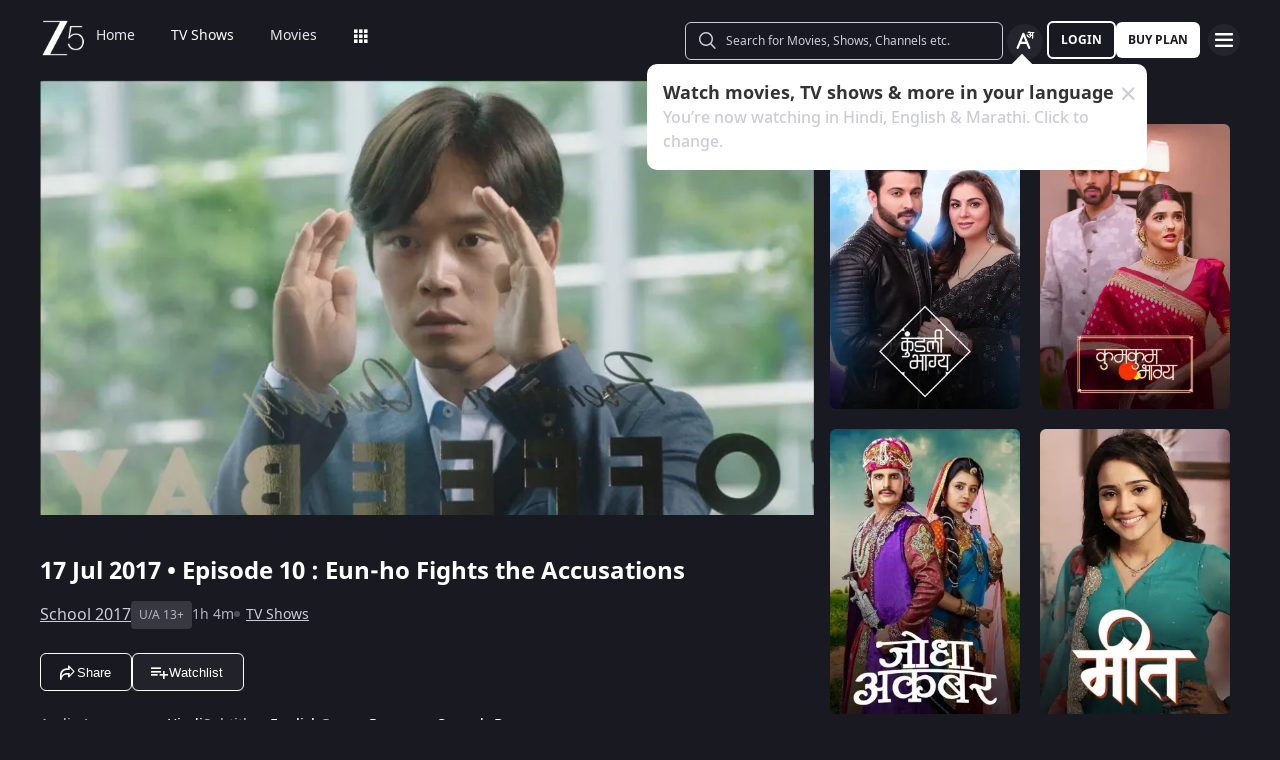

--- FILE ---
content_type: image/svg+xml
request_url: https://www.zee5.com/webapp-assets/images/fallback_portrait_new.svg
body_size: 256
content:
<svg width="195" height="293" viewBox="0 0 195 293" fill="none" xmlns="http://www.w3.org/2000/svg">
<g clip-path="url(#clip0_411_197)">
<mask id="mask0_411_197" style="mask-type:luminance" maskUnits="userSpaceOnUse" x="0" y="0" width="195" height="293">
<path d="M189 0H6C2.68629 0 0 2.68629 0 6V286.5C0 289.814 2.68629 292.5 6 292.5H189C192.314 292.5 195 289.814 195 286.5V6C195 2.68629 192.314 0 189 0Z" fill="white"/>
</mask>
<g mask="url(#mask0_411_197)">
<path d="M189 0H6C2.68629 0 0 2.68629 0 6V286.5C0 289.814 2.68629 292.5 6 292.5H189C192.314 292.5 195 289.814 195 286.5V6C195 2.68629 192.314 0 189 0Z" fill="#383840"/>
<path opacity="0.2" d="M182 452C282.516 452 364 370.516 364 270C364 169.484 282.516 88 182 88C81.4842 88 0 169.484 0 270C0 370.516 81.4842 452 182 452Z" fill="#4F4F59"/>
<path opacity="0.4" d="M-48.5 377C16.9457 377 70 323.946 70 258.5C70 193.054 16.9457 140 -48.5 140C-113.946 140 -167 193.054 -167 258.5C-167 323.946 -113.946 377 -48.5 377Z" fill="#191922"/>
</g>
</g>
<defs>
<clipPath id="clip0_411_197">
<rect width="195" height="293" fill="white"/>
</clipPath>
</defs>
</svg>


--- FILE ---
content_type: application/javascript
request_url: https://www.zee5.com/_next/static/chunks/8364-acb585cc498f3ccd.js
body_size: 9917
content:
"use strict";(self.webpackChunk_N_E=self.webpackChunk_N_E||[]).push([[8364],{33758:function(n,e,t){var i=t(82729),r=t(35944),o=(t(67294),t(70917)),a=t(16829),s=t(64863);function l(){var n=(0,i._)(["\n  position: absolute;\n  top: 0;\n  left: 0;\n  width: 100%;\n  height: 100%;\n  background-color: rgba(0, 0, 0, 0.5);\n  border-radius: 10px;\n  display: flex;\n  justify-content: center;\n  align-items: center;\n  color: ",";\n  z-index: 100;\n"]);return l=function(){return n},n}function u(){var n=(0,i._)(["\n  @keyframes spin {\n    0% {\n      transform: rotate(0deg);\n    }\n    100% {\n      transform: rotate(360deg);\n    }\n  }\n  width: 50px;\n  height: 50px;\n  animation: spin 1s linear infinite;\n"]);return u=function(){return n},n}var d=a.Z.div(l(),s.O.PrimaryWhiteColor),c=(0,o.iv)(u());e.Z=function(){return(0,r.tZ)(d,{children:(0,r.BX)("svg",{"aria-hidden":"true",role:"status",css:c,viewBox:"0 0 100 101",fill:"none",xmlns:"http://www.w3.org/2000/svg",children:[(0,r.tZ)("path",{d:"M100 50.5908C100 78.2051 77.6142 100.591 50 100.591C22.3858 100.591 0 78.2051 0 50.5908C0 22.9766 22.3858 0.59082 50 0.59082C77.6142 0.59082 100 22.9766 100 50.5908ZM9.08144 50.5908C9.08144 73.1895 27.4013 91.5094 50 91.5094C72.5987 91.5094 90.9186 73.1895 90.9186 50.5908C90.9186 27.9921 72.5987 9.67226 50 9.67226C27.4013 9.67226 9.08144 27.9921 9.08144 50.5908Z",fill:"#E5E7EB"}),(0,r.tZ)("path",{d:"M93.9676 39.0409C96.393 38.4038 97.8624 35.9116 97.0079 33.5539C95.2932 28.8227 92.871 24.3692 89.8167 20.348C85.8452 15.1192 80.8826 10.7238 75.2124 7.41289C69.5422 4.10194 63.2754 1.94025 56.7698 1.05124C51.7666 0.367541 46.6976 0.446843 41.7345 1.27873C39.2613 1.69328 37.813 4.19778 38.4501 6.62326C39.0873 9.04874 41.5694 10.4717 44.0505 10.1071C47.8511 9.54855 51.7191 9.52689 55.5402 10.0491C60.8642 10.7766 65.9928 12.5457 70.6331 15.2552C75.2735 17.9648 79.3347 21.5619 82.5849 25.841C84.9175 28.9121 86.7997 32.2913 88.1811 35.8758C89.083 38.2158 91.5421 39.6781 93.9676 39.0409Z",fill:"currentColor"})]})})}},24889:function(n,e,t){t.r(e),t.d(e,{default:function(){return x}});var i=t(82729),r=t(35944),o=t(67294),a=t(16829),s=t(73935),l=t(46378),u=t(70917),d=t(48875),c=t(64863),g=t(91667);function v(){var n=(0,i._)(["\n  position: fixed;\n  ",";\n  ",";\n  left: 0;\n  width: 100%;\n  height: ",";\n  display: flex;\n  justify-content: center;\n  align-items: center;\n  background-color: ",";\n  z-index: 1000;\n"]);return v=function(){return n},n}function p(){var n=(0,i._)(["\n    margin: 10px;\n    background: ",";\n    background-color: ",";\n    overflow: ",";\n    z-index: 100;\n    border: ",";\n    ","\n    "," {\n      border-radius: 10px 10px 0 0;\n      ","\n    }\n    "," {\n      position: relative;\n      width: ",";\n      height: ",";\n      max-height: ",";\n      border-radius: 10px;\n    }\n    ","\n  "]);return p=function(){return n},n}function h(){var n=(0,i._)(["\n    margin: 5px;\n    display: flex;\n    justify-content: flex-end;\n    font-size: 15px;\n    font-weight: 700;\n    color: ",";\n    "," {\n      top: ","px;\n      color: ",";\n      background: ",";\n      align-items: center;\n      border-radius: 18px;\n      justify-content: center;\n      width: 25px;\n      height: 25px;\n    }\n  "]);return h=function(){return n},n}function y(){var n=(0,i._)(["\n    position: relative;\n    padding: ",";\n    height: ","%;\n    width: 100%;\n    min-height: fit-content;\n    overflow: ",";\n    max-height: ",";\n    background-color: ","\n      ",";\n    "," {\n      min-height: unset;\n    }\n\n    ","\n  "]);return y=function(){return n},n}function T(){var n=(0,i._)(["\n  cursor: pointer;\n  width: 25px;\n  height: 25px;\n  "," {\n    width: 18px;\n    height: 18px;\n  }\n"]);return T=function(){return n},n}var m=(0,u.iv)(T(),g.y.MediaMdMaxWidth),b=t(33758);function f(){var n=(0,i._)(["\n  ","\n"]);return f=function(){return n},n}function S(){var n=(0,i._)(["\n  ","\n"]);return S=function(){return n},n}function w(){var n=(0,i._)(["\n  position: absolute;\n  top: 10px;\n  right: 10px;\n  z-index: 2;\n  ","\n"]);return w=function(){return n},n}function D(){var n=(0,i._)(["\n  ","\n"]);return D=function(){return n},n}var C=a.Z.div(f(),(function(n){return function(n){var e=n.removeBackdrop,t=void 0!==e&&e;return(0,u.iv)(v(),t?"":"top: 0",t?"bottom: 0":"",t?"auto":"100%",t?c.O.Transparent:c.O.PortalTransparentBg)}(n)})),L=a.Z.div(S(),(function(n){return function(n){var e=n.width,t=void 0===e?"400px":e,i=n.handleResponseForSm,r=void 0!==i&&i,o=n.handleResponseForMobileXs,a=void 0!==o&&o,s=n.height,l=void 0===s?"500px":s,v=n.background,h=void 0===v?"".concat(c.O.white):v,y=(n.margin,n.border),T=void 0===y?"":y,m=n.overflow,b=void 0===m?"":m,f=n.maxHeight,S=void 0===f?"auto":f,w=n.cssClassName,D=void 0===w?"":w,C=n.isCommercePopup,L=void 0!==C&&C;return(0,u.iv)(p(),h,c.O.AppBgColorSecondary,b,T,(0,d.Cs)("6px",c.O.PrimaryWhiteColorAlpha20,c.O.PrimaryWhiteColorAlpha15),g.y.MobileXs,a?"position: relative;\n         width: ".concat(t,";\n         height: ").concat(l,";\n         max-height: ").concat(S,";\n         border-radius: 10px;"):"position: absolute;\n          ".concat(L?"height: ".concat(l):"","\n          bottom: 0;\n          width: 100%;\n        "),r?g.y.MediaSm:g.y.MediaMd,t,l,S,"referralExitNudge"===D?"".concat(g.y.MobilePortrait," {\n          top: 90px;\n          height: auto;\n          width: 336px;\n        }\n\n        ").concat(g.y.MediaSm," {\n          top: 60px;\n          width: 380px;\n        }\n\n        ").concat(g.y.MediaMd," {\n          top: 10%;\n          height: auto;\n          position: absolute;\n          max-height: 410px;\n          bottom: 10%;\n          width: 747px;\n        }\n\n        ").concat(g.y.MediaLg," {\n          width: 738px;\n        }\n      "):"")}(n)})),E=a.Z.div(w(),(function(n){return function(n){var e=(void 0===n.closeIconColor&&"".concat(c.O.black),n.separateCloseIcon),t=void 0!==e&&e,i=n.handleResponseForMobileXs,r=void 0!==i&&i;return(0,u.iv)(h(),c.O.TextPrimaryColor,t?g.y.MobileXs:g.y.MediaMdMaxWidth,r?10:-40,c.O.TextPrimaryColor,r?c.O.Transparent:c.O.AppBgColor)}(n)})),_=a.Z.div(D(),(function(n){return function(n){var e=n.padding,t=void 0===e?"16px":e,i=n.maxHeight,r=void 0===i?"auto":i,o=n.cssClassName,a=void 0===o?"":o,s=n.isCommercePopup,l=void 0!==s&&s;return(0,u.iv)(y(),t,l?88:100,l?"intial":"auto",r,c.O.AppBgColor,(0,d.Cs)("5px",c.O.AccentScrollBarTrack,c.O.AppBgColor,"4px 0px"),g.y.MediaMd,"referralExitNudge"===a?"".concat(g.y.MobilePortrait," {\n      position: absolute;\n      bottom: 0;\n      top: 0;\n      left: 0;\n      right: 0;\n      }\n    "):"")}(n)})),O=function(n){var e=n.show,t=n.onClose,i=n.isLoading,a=n.children,u=n.width,d=n.height,c=n.background,g=n.renderCloseIcon,v=n.closeIconColor,p=n.separateCloseIcon,h=void 0!==p&&p,y=n.padding,T=n.margin,f=n.handleResponseForSm,S=void 0!==f&&f,w=n.handleResponseForMobileXs,D=void 0!==w&&w,O=n.border,x=n.overflow,R=n.removeBackdrop,U=n.isCommercePopup,k=n.maxHeight,N=n.cssClassName,I=void 0===N?"":N;(0,o.useEffect)((function(){if(e&&!(0,l.sk)())return(0,l.OA)(),function(){return(0,l.Aq)()}}),[e]);return!(0,l.sk)()&&e?(0,s.createPortal)((0,r.tZ)(C,{"data-test-id":"modalOverLay",removeBackdrop:R,className:"drowerPopupContent",onKeyDown:function(n){"Escape"===n.key&&t&&t()},children:(0,r.BX)(L,{"data-test-id":"modalContainer",handleResponseForSm:S,handleResponseForMobileXs:D,width:u,height:d,background:c,margin:T,border:O,overflow:x,maxHeight:k,cssClassName:I,isCommercePopup:U,children:[i&&(0,r.tZ)(b.Z,{}),g&&(0,r.tZ)(E,{"data-test-id":"modalHeader",closeIconColor:v,separateCloseIcon:h,handleResponseForMobileXs:D,children:(0,r.tZ)("svg",{"data-testid":"close-btn",xmlns:"http://www.w3.org/2000/svg",fill:"none",viewBox:"0 0 24 24",strokeWidth:1.5,stroke:"currentColor",css:m,onClick:function(){t&&t()},children:(0,r.tZ)("path",{strokeLinecap:"round",strokeLinejoin:"round",d:"M6 18L18 6M6 6l12 12"})})}),(0,r.tZ)(_,{"data-test-id":"modalBody",padding:y,maxHeight:k,cssClassName:I,isCommercePopup:U,children:a})]})}),document.getElementById("modal-root")):null},x=o.memo(O)},69766:function(n,e,t){t.d(e,{Z:function(){return _},k:function(){return E}});var i=t(24043),r=t(35944),o=t(67294),a=t(48875),s=t(19733),l=t(93304),u=t(53177),d=t(49707),c=t(82729),g=t(70917),v=t(64863),p=t(5578),h=t(58941),y=t(33229);function T(){var n=(0,c._)(["\n  color: ",";\n  background: ",";\n  border-radius: 8px 0 0 8px;\n  width: 44px;\n  height: 44px;\n  ",";\n  cursor: pointer;\n  box-sizing: border-box;\n  position: fixed;\n  bottom: 10px;\n  right: 0px;\n  opacity: 0;\n  z-index: 20;\n  backface-visibility: hidden;\n  -webkit-backface-visibility: hidden;\n  transition: opacity 0.5s cubic-bezier(0.4, 0, 0.2, 1);\n"]);return T=function(){return n},n}function m(){var n=(0,c._)(["\n  opacity: 1;\n"]);return m=function(){return n},n}function b(){var n=(0,c._)(["\n  font-size: 30px;\n  ",";\n  transform: rotate(90deg);\n"]);return b=function(){return n},n}var f=(0,g.iv)(T(),v.O.white,v.O.PrimaryWhiteColorAlpha10,(0,h.fU)()),S=(0,g.iv)(m()),w=(0,g.iv)(b(),(0,p.af)(y.DZ.ARROW)),D=t(40855),C=t(11532),L=function(){(0,l.xg)(s.D),s.D.setProperty(C.h5w,(0,u.$o)(d.$A)),s.D.setProperty(C.LFl,C.Cs3),s.D.setProperty(C.Raj,C.xKd),(0,D.l)(),E()},E=function(){navigator.userAgent.match(/UBrowser|TV|SRAF/)?window.scrollTo(0,0):window.scrollTo({top:0,behavior:"smooth"})},_=function(){var n=(0,i._)((0,o.useState)(!1),2),e=n[0],t=n[1],s=function(){t(window.scrollY>250)};return(0,o.useEffect)((function(){return window.addEventListener("scroll",s),function(){window.removeEventListener("scroll",s)}}),[]),(0,r.tZ)("div",{"data-testid":"scroll-to-top-btn",css:[f,a.$j,e&&S],onClick:L,children:(0,r.tZ)("div",{css:w})})}},99583:function(n,e,t){t.d(e,{_p:function(){return i},c:function(){return w},ds:function(){return S}});var i,r=t(11010),o=t(72253),a=t(24043),s=t(248),l=t(70655),u=t(43227),d=t(4132),c=t(61967),g=t(87403),v=t(34346),p=t(51527),h=t(89895),y=t(27518);!function(n){n.genre="genre",n.language="language",n.both="both"}(i||(i={}));var T=function(n,e){var t,i=n.asset_subtype,r=y.Z.get(v.Dy.COUNTRY_CODE),o=y.Z.get(v.Dy.CONTENT_LANGUAGE);return"language"===e?(t="".concat(g.Cg,"?type=").concat(e,"&country=").concat(r,"&asset_subtype=").concat(i),t+="&language=".concat(o)):t="".concat(g.Cg,"?type=").concat(e,"&country=").concat(r,"&asset_subtype=").concat(i),t},m=function(){var n=(0,r._)((function(n,e){var t,i,r;return(0,l.Jh)(this,(function(o){switch(o.label){case 0:return n&&e?(t=T(n,e),i=[v.o_.X_ACCESS_TOKEN],[4,c.R.fetchApiData({url:t,type:v.WU.GET,headers:i})]):[2,[]];case 1:return r=o.sent(),[2,[r].map((function(n){var e=Object.keys(n)[0];if("genres"===e){return{title:"Browse by Genre",items:n[e],railType:"genreRail"}}}))]}}))}));return function(e,t){return n.apply(this,arguments)}}(),b=function(){var n=(0,r._)((function(n,e){var t,i,r;return(0,l.Jh)(this,(function(o){switch(o.label){case 0:return n&&e?(t=T(n,e),i=[v.o_.X_ACCESS_TOKEN],[4,c.R.fetchApiData({url:t,type:v.WU.GET,headers:i})]):[2,[]];case 1:return r=o.sent(),[2,[r].map((function(n){var e=Object.keys(n)[0];if("languages"===e){return{title:"Browse by Langauge",items:n[e],railType:"langRail"}}}))]}}))}));return function(e,t){return n.apply(this,arguments)}}(),f=function(){var n=(0,r._)((function(n,e){var t,i,r;return(0,l.Jh)(this,(function(o){switch(o.label){case 0:switch(e){case"genre":return[3,1];case"language":return[3,2];case"both":return[3,3]}return[3,5];case 1:return[2,m(n,e)];case 2:return[2,b(n,e)];case 3:return[4,Promise.all([m(n,"genre"),b(n,"language")])];case 4:return t=a._.apply(void 0,[o.sent(),2]),i=t[0],r=t[1],[2,[i,r]];case 5:return[2,[]];case 6:return[2]}}))}));return function(e,t){return n.apply(this,arguments)}}(),S=function(){var n=(0,r._)((function(n,e,t){var i,r,a,s,c,g,y;return(0,l.Jh)(this,(function(l){switch(l.label){case 0:return a=(null===n||void 0===n||null===(i=n.audioLanguages)||void 0===i?void 0:i[0])||"",s=(null===n||void 0===n||null===(r=n.genres)||void 0===r?void 0:r.map((function(n){var e;return null===n||void 0===n||null===(e=n.value)||void 0===e?void 0:e.toLowerCase()})))||[],c=[v.o_.X_ACCESS_TOKEN,v.o_.AUTHORIZATION],g=(null===n||void 0===n?void 0:n.assetSubType)||p.i7.TVSHOW,[4,(0,h.TK)(a,g,s,e,(0,o._)({},null===t||void 0===t?void 0:t.consumption,null===t||void 0===t?void 0:t.tvshowdetails),c)];case 1:return(y=l.sent())&&y.length?[2,(0,d.G)(y,u.ff)]:[2,[]]}}))}));return function(e,t,i){return n.apply(this,arguments)}}(),w=function(){var n=(0,r._)((function(n,e,t){var i,r,o,a;return(0,l.Jh)(this,(function(l){switch(l.label){case 0:return i={asset_subtype:n===p.X6.WEBSERIES?p.X6.ZEE5_ORIGINALS:n},[4,f(i,e)];case 1:return(r=l.sent())&&r.length?(o=r[0]&&r[0].items||[],t&&o.length&&(a={id:p.k0.ALL,value:p.k0.ALL,image_url:""},o=[a].concat((0,s._)(o))),[2,o]):[2,[]]}}))}));return function(e,t,i){return n.apply(this,arguments)}}()},89895:function(n,e,t){t.d(e,{TK:function(){return k},uC:function(){return x},uV:function(){return R},TM:function(){return U},f:function(){return _},uk:function(){return O}});var i=t(11010),r=t(70655),o=t(11163),a=t.n(o),s=t(51527),l=t(99583),u=t(27518),d=t(34346),c=function(n){var e=u.Z.get(d.Dy.DISPLAY_LANGUAGE),t=u.Z.get(d.Dy.COUNTRY_CODE);return{id:n,country:t,translation:e,collectionFilter:{page:1,country:t,translation:e}}},g=t(92632),v=t(1920),p=t(87403),h=t(24816),y=t(45800),T=t(99009),m=t(43227),b=t(7429),f=function(n){switch(function(n){var e=n.split("/"),t=1;return"global"===e[t]&&t++,"add-ons"===e[t]&&(t+=2),e[t]}(n&&(null===n||void 0===n?void 0:n.resolvedUrl)||"")){case b.yhD.KID:return b.yhD.KID;case b.yhD.TV_SHOWS:return b.yhD.TV_SHOWS;case b.yhD.WEB_SERIES:return b.yhD.WEB_SERIES;default:return""}},S=function(){var n=(0,i._)((function(n){var e,t,i,o,a,l,c,g,v,p,h,y,T,S,w,D,C,L,E,_,O,x,R,U,k,N,I,A,W,P,M,Z,B,K,F,G,H,j,$;return(0,r.Jh)(this,(function(r){switch(r.label){case 0:return e=n.detailsData,t=n.episodeStrings,i=n.licenseData,o=n.context,a=n.allDisplayLanguages,l=void 0===a?[]:a,e?(O=u.Z.get(d.Dy.COUNTRY_CODE),x=u.Z.get(d.Dy.DISPLAY_LANGUAGE),R="",U=new RegExp("".concat(b.yhD.WEB_SERIES),"g"),k=new RegExp("".concat(b.yhD.KIDS_SHOWS),"g"),R=(null===o||void 0===o||null===(g=o.req)||void 0===g||null===(c=g.url)||void 0===c?void 0:c.match(U))?"/".concat(b.nvP.ZEE5ORIGINALSCONSUMPTION):(null===o||void 0===o||null===(p=o.req)||void 0===p||null===(v=p.url)||void 0===v?void 0:v.match(k))?"/".concat(b.nvP.KIDS_CONSUMPTION_SHOWS):"/".concat(b.nvP.TVSHOWS_CONSUMPTION),N={},I=(null===e||void 0===e?void 0:e.seasons)&&(null===e||void 0===e||null===(h=e.seasons[0])||void 0===h?void 0:h.originalTitle)||"",A=(null===e||void 0===e?void 0:e.originalTitle)||(null===e||void 0===e?void 0:e.title)||"",W=(0,m.G_)((null===e||void 0===e?void 0:e.actors)||[]),P=(null===e||void 0===e?void 0:e.seasons)&&(null===e||void 0===e||null===(y=e.seasons)||void 0===y?void 0:y.reduce((function(n,e){return n+((null===e||void 0===e?void 0:e.totalEpisodes)?null===e||void 0===e?void 0:e.totalEpisodes:0)}),0))||0,M=(null===e||void 0===e||null===(T=e.extended)||void 0===T?void 0:T.seoDescription)||"",Z=(null===e||void 0===e||null===(S=e.extended)||void 0===S?void 0:S.seoTitle)||"",""!==M&&""!==Z?[3,2]:[4,(0,m.IQ)(O,x,null===o||void 0===o?void 0:o.resolvedUrl)]):[3,3];case 1:B=r.sent(),K=B[R],M=null===K||void 0===K?void 0:K.description,Z=null===K||void 0===K?void 0:K.title,r.label=2;case 2:return N.title=Z,N.description=M,F=["<TV Show Name>","<Show Name>","<Season No>","<Star Cast Names>","<Episode Count>"],G=[A,A,I,W,null===P||void 0===P?void 0:P.toString()],H=(null===(w=e.contentPartnerDetails)||void 0===w?void 0:w.name)||"",j=(0,m.S9)({metaDataObj:N,languages:l||[],languageCode:x,replaceFromArray:F,replaceToArray:G,contentPartnerName:H,countryCode:O}),$=function(n,e,t){var i,r,o,a,s=f(n);if(s===b.yhD.KIDS_SHOWS)return[];var l=s===b.yhD.TV_SHOWS,u=l?null===e||void 0===e||null===(i=e.BREADCRUMB)||void 0===i?void 0:i.TVSHOWS:null===e||void 0===e||null===(r=e.BREADCRUMB)||void 0===r?void 0:r.WEBSERIES,d="/".concat(s),c=l?b.nvP.TVSHOWS_CONSUMPTION:b.nvP.ZEE5ORIGINALSCONSUMPTION;return[{label:u,url:d},{label:t.title||t.originalTitle,url:"/".concat(c,"/").concat(null===n||void 0===n||null===(o=n.query)||void 0===o?void 0:o.showName,"/").concat(null===n||void 0===n||null===(a=n.query)||void 0===a?void 0:a.showId)}]}(o,t,e)||[],[2,{pageMeta:j,searchSchemaData:!0,apiData:e,breadcrumbs:$,itemListSchema:e,isConsumption:!0,railData:(null===e||void 0===e?void 0:e.seasons)&&(null===(D=e.seasons[0])||void 0===D?void 0:D.episodes)||[],seasonIndex:Object.keys(e).length&&(null===e||void 0===e||null===(L=e.seasons)||void 0===L||null===(C=L[0])||void 0===C?void 0:C.orderId)||1,tableSchema:!0,header:"".concat(s.i7.DETAILS_ABOUT," ").concat((null===e||void 0===e?void 0:e.originalTitle)||(null===e||void 0===e?void 0:e.title)," ").concat(s.i7.SHOW," :"),consumptionData:e,liteData:e,tvSeriesSchemaShowDetailData:e,tvEpisodeSchemaData:e,licenseData:i,keywords:null===e||void 0===e||null===(E=e.extended)||void 0===E?void 0:E.metaKeywords,canonicalUrl:null===e||void 0===e||null===(_=e.extended)||void 0===_?void 0:_.canonicalUrl}];case 3:return[2]}}))}));return function(e){return n.apply(this,arguments)}}(),w=(function(){var n=(0,i._)((function(n){var e,t,i,o,a,s,l,c,g,v,p,h,y,T,b,f,S,w,D;return(0,r.Jh)(this,(function(r){switch(r.label){case 0:return e=n.detailsData,t=n.allDisplayLanguages,i=n.activeSeasonIndex,o=n.breadCrumbItems,a=n.licenseData,v=u.Z.get(d.Dy.COUNTRY_CODE),p=u.Z.get(d.Dy.DISPLAY_LANGUAGE),h="/tv-shows/episodes",[4,(0,m.IQ)(v,p)];case 1:return y=r.sent(),T=y[h],(b={}).title=(null===e||void 0===e||null===(s=e.extended)||void 0===s?void 0:s.seoTitle)||(null===T||void 0===T?void 0:T.title)||"",b.description=(null===e||void 0===e||null===(l=e.extended)||void 0===l?void 0:l.seoDescription)||(null===T||void 0===T?void 0:T.description)||"",f=(null===e||void 0===e?void 0:e.title)?null===e||void 0===e?void 0:e.title:(null===e||void 0===e?void 0:e.originalTitle)||"",S=(0,m.G_)((null===e||void 0===e?void 0:e.actors)||[]),w=["<TV Show Name>","<Show Name>","<Season No>","<Star Cast Names>"],"0",D=[f,f,"0",S],[2,{pageMeta:(0,m.S9)({metaDataObj:b,languages:t,languageCode:p,replaceFromArray:w,replaceToArray:D}),apiData:(null===e||void 0===e?void 0:e.seasons)&&(null===e||void 0===e||null===(c=e.seasons[i])||void 0===c?void 0:c.episodes),breadcrumbs:o,itemListSchema:e,isConsumption:!1,railData:(null===e||void 0===e?void 0:e.seasons)&&(null===e||void 0===e||null===(g=e.seasons[i])||void 0===g?void 0:g.episodes),seasonIndex:i,licenseData:a}]}}))}))}(),t(19756)),D=t(61967),C=t(82729);function L(){var n=(0,C._)(["\n  query (\n    $id: ID!\n    $country: String\n    $translation: String\n    $collectionFilter: CollectionFilter!\n  ) {\n    tvShowRelatedContent(\n      id: $id\n      country: $country\n      translation: $translation\n    ) {\n      id\n      title\n      originalTitle\n      duration\n      directors\n      contentOwner\n      businessType\n      genres {\n        id\n        value\n      }\n      languages\n      description\n      assetType\n      assetSubType\n      releaseDate\n      image {\n        list\n        cover\n        sticker\n        svodCover\n      }\n      actors\n      ageRating\n      audioLanguages\n      subtitleLanguages\n      eventLive\n      # // Below to be uncommented.\n      # // Commented as data not available in production (extended only in qc)\n      extended {\n        broadcastState\n        decorationName\n        productionCompany\n        productionDesign\n        seoDescription\n        seoContentBlock\n        seoTitle\n        seoRedirectionType\n        seoRedirectionLink\n        metaKeywords\n        seoNoIndex\n        seoNoFollow\n        canonicalUrl\n        seoUrlStructure\n      }\n      directors\n      tags\n      billingType\n      tier\n      seoTitle\n      slug\n      webSlug\n      webUrl\n      rating\n      video {\n        url\n        drmKey\n        hlsUrl\n        isDrm\n      }\n      relatedMovies {\n        id\n        title\n        originalTitle\n        tags\n        position\n        contents {\n          ... on Movie {\n            id\n            title\n            originalTitle\n            duration\n            contentOwner\n            businessType\n            genres {\n              id\n              value\n            }\n            languages\n            description\n            assetType\n            assetSubType\n            releaseDate\n            image {\n              list\n              cover\n              sticker\n              svodCover\n            }\n            actors\n            ageRating\n            audioLanguages\n            subtitleLanguages\n            eventLive\n            tags\n            introStartTime\n            introEndTime\n            billingType\n            tier\n            playDate\n            seoTitle\n            slug\n            webUrl\n            rating\n            playedDuration\n            video {\n              isDrm\n              url\n              hlsUrl\n              drmKey\n            }\n            relatedContentIds {\n              id\n            }\n          }\n          ... on Episode {\n            id\n            title\n            originalTitle\n            duration\n            contentOwner\n            businessType\n            genres {\n              id\n              value\n            }\n            languages\n            description\n            assetType\n            assetSubType\n            releaseDate\n            image {\n              list\n              cover\n              svodCover\n              sticker\n            }\n            actors\n            ageRating\n            audioLanguages\n            subtitleLanguages\n            eventLive\n            tags\n            introStartTime\n            introEndTime\n            episodeNumber\n            billingType\n            tier\n            playDate\n            seoTitle\n            slug\n            webSlug\n            webUrl\n            rating\n            playedDuration\n            video {\n              url\n              hlsUrl\n              drmKey\n              isDrm\n            }\n            tvShow {\n              id\n              title\n              assetSubType\n              originalTitle\n            }\n          }\n        }\n        page\n        size\n        totalResults\n      }\n      relatedTvShows {\n        id\n        title\n        originalTitle\n        tags\n        position\n        contents {\n          ... on Movie {\n            id\n            title\n            originalTitle\n            duration\n            contentOwner\n            businessType\n            genres {\n              id\n              value\n            }\n            languages\n            description\n            assetType\n            assetSubType\n            releaseDate\n            image {\n              list\n              cover\n              sticker\n              svodCover\n            }\n            actors\n            ageRating\n            audioLanguages\n            subtitleLanguages\n            eventLive\n            tags\n            introStartTime\n            introEndTime\n            billingType\n            tier\n            playDate\n            seoTitle\n            slug\n            webUrl\n            rating\n            playedDuration\n            video {\n              isDrm\n              url\n              hlsUrl\n              drmKey\n            }\n            relatedContentIds {\n              id\n            }\n          }\n          ... on Episode {\n            id\n            title\n            originalTitle\n            duration\n            contentOwner\n            businessType\n            genres {\n              id\n              value\n            }\n            languages\n            description\n            assetType\n            assetSubType\n            releaseDate\n            image {\n              list\n              cover\n              svodCover\n              sticker\n            }\n            actors\n            ageRating\n            audioLanguages\n            subtitleLanguages\n            eventLive\n            tags\n            introStartTime\n            introEndTime\n            episodeNumber\n            billingType\n            tier\n            playDate\n            seoTitle\n            slug\n            webSlug\n            webUrl\n            rating\n            playedDuration\n            video {\n              url\n              hlsUrl\n              drmKey\n              isDrm\n            }\n            tvShow {\n              id\n              title\n              assetSubType\n              originalTitle\n            }\n          }\n        }\n        page\n        size\n        totalResults\n      }\n      relatedChannels {\n        id\n        title\n        originalTitle\n        tags\n        position\n        contents {\n          ... on Movie {\n            id\n            title\n            originalTitle\n            duration\n            contentOwner\n            businessType\n            genres {\n              id\n              value\n            }\n            languages\n            description\n            assetType\n            assetSubType\n            releaseDate\n            image {\n              list\n              cover\n              sticker\n              svodCover\n            }\n            actors\n            ageRating\n            audioLanguages\n            subtitleLanguages\n            eventLive\n            tags\n            introStartTime\n            introEndTime\n            billingType\n            tier\n            playDate\n            seoTitle\n            slug\n            webUrl\n            rating\n            playedDuration\n            video {\n              isDrm\n              url\n              hlsUrl\n              drmKey\n            }\n            relatedContentIds {\n              id\n            }\n          }\n          ... on Episode {\n            id\n            title\n            originalTitle\n            duration\n            contentOwner\n            businessType\n            genres {\n              id\n              value\n            }\n            languages\n            description\n            assetType\n            assetSubType\n            releaseDate\n            image {\n              list\n              cover\n              svodCover\n              sticker\n            }\n            actors\n            ageRating\n            audioLanguages\n            subtitleLanguages\n            eventLive\n            tags\n            introStartTime\n            introEndTime\n            episodeNumber\n            billingType\n            tier\n            playDate\n            seoTitle\n            slug\n            webSlug\n            webUrl\n            rating\n            playedDuration\n            video {\n              url\n              hlsUrl\n              drmKey\n              isDrm\n            }\n            tvShow {\n              id\n              title\n              assetSubType\n              originalTitle\n            }\n          }\n        }\n        page\n        size\n        totalResults\n      }\n      relatedVideos {\n        id\n        title\n        originalTitle\n        tags\n        position\n        contents {\n          ... on Movie {\n            id\n            title\n            originalTitle\n            duration\n            contentOwner\n            businessType\n            genres {\n              id\n              value\n            }\n            languages\n            description\n            assetType\n            assetSubType\n            releaseDate\n            image {\n              list\n              cover\n              sticker\n              svodCover\n            }\n            actors\n            ageRating\n            audioLanguages\n            subtitleLanguages\n            eventLive\n            tags\n            introStartTime\n            introEndTime\n            billingType\n            tier\n            playDate\n            seoTitle\n            slug\n            webUrl\n            rating\n            playedDuration\n            video {\n              isDrm\n              url\n              hlsUrl\n              drmKey\n            }\n            relatedContentIds {\n              id\n            }\n          }\n          ... on Episode {\n            id\n            title\n            originalTitle\n            duration\n            contentOwner\n            businessType\n            genres {\n              id\n              value\n            }\n            languages\n            description\n            assetType\n            assetSubType\n            releaseDate\n            image {\n              list\n              cover\n              svodCover\n              sticker\n            }\n            actors\n            ageRating\n            audioLanguages\n            subtitleLanguages\n            eventLive\n            tags\n            introStartTime\n            introEndTime\n            episodeNumber\n            billingType\n            tier\n            playDate\n            seoTitle\n            slug\n            webSlug\n            webUrl\n            rating\n            playedDuration\n            video {\n              url\n              hlsUrl\n              drmKey\n              isDrm\n            }\n            tvShow {\n              id\n              title\n              assetSubType\n              originalTitle\n            }\n          }\n        }\n        page\n        size\n        totalResults\n      }\n      relatedCollections {\n        title\n        originalTitle\n        collections(filter: $collectionFilter) {\n          id\n          title\n          originalTitle\n          tags\n          rails {\n            id\n            title\n            originalTitle\n            tags\n            position\n            contents {\n              ... on Movie {\n                id\n                title\n                originalTitle\n                duration\n                contentOwner\n                businessType\n                genres {\n                  id\n                  value\n                }\n                languages\n                description\n                assetType\n                assetSubType\n                releaseDate\n                image {\n                  list\n                  cover\n                  sticker\n                  svodCover\n                }\n                actors\n                ageRating\n                audioLanguages\n                subtitleLanguages\n                eventLive\n                tags\n                introStartTime\n                introEndTime\n                billingType\n                tier\n                playDate\n                seoTitle\n                slug\n                webUrl\n                rating\n                playedDuration\n                video {\n                  isDrm\n                  url\n                  hlsUrl\n                  drmKey\n                }\n                relatedContentIds {\n                  id\n                }\n              }\n              ... on Episode {\n                id\n                title\n                originalTitle\n                duration\n                contentOwner\n                businessType\n                genres {\n                  id\n                  value\n                }\n                languages\n                description\n                assetType\n                assetSubType\n                releaseDate\n                image {\n                  list\n                  cover\n                  svodCover\n                  sticker\n                }\n                actors\n                ageRating\n                audioLanguages\n                subtitleLanguages\n                eventLive\n                tags\n                introStartTime\n                introEndTime\n                episodeNumber\n                billingType\n                tier\n                playDate\n                seoTitle\n                slug\n                webSlug\n                webUrl\n                rating\n                playedDuration\n                video {\n                  url\n                  hlsUrl\n                  drmKey\n                  isDrm\n                }\n                tvShow {\n                  id\n                  title\n                  assetSubType\n                  originalTitle\n                }\n              }\n            }\n            page\n            size\n            totalResults\n          }\n          page\n          size\n          totalResults\n        }\n      }\n      directors\n      contentPartnerDetails {\n        id\n        image {\n          rectangleWhiteLogo\n          purchaseImage\n          circleWhiteLogo\n        }\n        name\n        deeplinkUrl\n      }\n      seasons {\n        id\n        title\n        originalTitle\n        duration\n        contentOwner\n        businessType\n        # // Commented as data not available in production(index,onAir and orderId available only on qc)\n        index\n        onAir\n        orderId\n        genres {\n          id\n          value\n        }\n        directors\n        contentPartnerDetails {\n          id\n          image {\n            circleWhiteLogo\n            rectangleWhiteLogo\n            purchaseImage\n          }\n          name\n          deeplinkUrl\n        }\n        languages\n        description\n        assetType\n        assetSubType\n        releaseDate\n        image {\n          list\n          cover\n        }\n        actors\n        ageRating\n        audioLanguages\n        subtitleLanguages\n        eventLive\n        tags\n        billingType\n        tier\n        clips {\n          id\n          title\n          originalTitle\n          duration\n          contentOwner\n          businessType\n          genres {\n            id\n            value\n          }\n          languages\n          description\n          assetType\n          assetSubType\n          releaseDate\n          image {\n            list\n            cover\n          }\n          actors\n          ageRating\n          audioLanguages\n          subtitleLanguages\n          eventLive\n          tags\n          introStartTime\n          introEndTime\n          episodeNumber\n          billingType\n          tier\n          playDate\n          seoTitle\n          slug\n          webSlug\n          webUrl\n          rating\n          playedDuration\n          video {\n            url\n            hlsUrl\n            drmKey\n            isDrm\n          }\n          tvShow {\n            id\n            title\n            originalTitle\n            assetSubType\n          }\n        }\n        episodes {\n          id\n          title\n          originalTitle\n          duration\n          contentOwner\n          businessType\n          genres {\n            id\n            value\n          }\n          directors\n          contentPartnerDetails {\n            id\n            image {\n              circleWhiteLogo\n              rectangleWhiteLogo\n              rectangleDarkLogo\n              circleDarkLogo\n            }\n            name\n            deeplinkUrl\n          }\n          languages\n          description\n          assetType\n          assetSubType\n          releaseDate\n          image {\n            list\n            cover\n          }\n          actors\n          ageRating\n          audioLanguages\n          subtitleLanguages\n          eventLive\n          tags\n          introStartTime\n          introEndTime\n          episodeNumber\n          billingType\n          tier\n          playDate\n          seoTitle\n          slug\n          webSlug\n          webUrl\n          rating\n          playedDuration\n          video {\n            url\n            hlsUrl\n            drmKey\n            isDrm\n          }\n          viewCount {\n            count\n            formattedCount\n          }\n          tvShow {\n            id\n            title\n            originalTitle\n            assetSubType\n          }\n        }\n        mobisodes {\n          id\n          title\n          originalTitle\n          duration\n          contentOwner\n          businessType\n          genres {\n            id\n            value\n          }\n          languages\n          description\n          assetType\n          assetSubType\n          releaseDate\n          image {\n            list\n            cover\n          }\n          actors\n          ageRating\n          audioLanguages\n          subtitleLanguages\n          eventLive\n          tags\n          introStartTime\n          introEndTime\n          episodeNumber\n          billingType\n          tier\n          playDate\n          seoTitle\n          slug\n          webSlug\n          webUrl\n          rating\n          playedDuration\n          video {\n            url\n            hlsUrl\n            drmKey\n            isDrm\n          }\n          tvShow {\n            id\n            title\n            originalTitle\n            assetSubType\n          }\n        }\n        webisodes {\n          id\n          title\n          originalTitle\n          duration\n          contentOwner\n          businessType\n          genres {\n            id\n            value\n          }\n          languages\n          description\n          assetType\n          assetSubType\n          releaseDate\n          image {\n            list\n            cover\n          }\n          actors\n          ageRating\n          audioLanguages\n          subtitleLanguages\n          eventLive\n          tags\n          introStartTime\n          introEndTime\n          episodeNumber\n          billingType\n          tier\n          playDate\n          seoTitle\n          slug\n          webSlug\n          webUrl\n          rating\n          playedDuration\n          video {\n            url\n            hlsUrl\n            drmKey\n            isDrm\n          }\n          tvShow {\n            id\n            title\n            originalTitle\n            assetSubType\n          }\n        }\n        previews {\n          id\n          title\n          originalTitle\n          duration\n          contentOwner\n          businessType\n          genres {\n            id\n            value\n          }\n          languages\n          description\n          assetType\n          assetSubType\n          releaseDate\n          image {\n            list\n            cover\n          }\n          actors\n          ageRating\n          audioLanguages\n          subtitleLanguages\n          eventLive\n          tags\n          introStartTime\n          introEndTime\n          episodeNumber\n          billingType\n          tier\n          playDate\n          seoTitle\n          slug\n          webSlug\n          webUrl\n          rating\n          playedDuration\n          video {\n            url\n            hlsUrl\n            drmKey\n            isDrm\n          }\n          tvShow {\n            id\n            title\n            originalTitle\n            assetSubType\n          }\n        }\n        promos {\n          id\n          title\n          originalTitle\n          duration\n          contentOwner\n          businessType\n          genres {\n            id\n            value\n          }\n          languages\n          description\n          assetType\n          assetSubType\n          releaseDate\n          image {\n            list\n            cover\n          }\n          actors\n          ageRating\n          audioLanguages\n          subtitleLanguages\n          eventLive\n          tags\n          introStartTime\n          introEndTime\n          episodeNumber\n          billingType\n          tier\n          playDate\n          seoTitle\n          slug\n          webSlug\n          webUrl\n          rating\n          playedDuration\n          video {\n            url\n            hlsUrl\n            drmKey\n            isDrm\n          }\n          tvShow {\n            id\n            title\n            originalTitle\n            assetSubType\n          }\n        }\n        teasers {\n          id\n          title\n          originalTitle\n          duration\n          contentOwner\n          businessType\n          genres {\n            id\n            value\n          }\n          languages\n          description\n          assetType\n          assetSubType\n          releaseDate\n          image {\n            list\n            cover\n          }\n          actors\n          ageRating\n          audioLanguages\n          subtitleLanguages\n          eventLive\n          tags\n          introStartTime\n          introEndTime\n          episodeNumber\n          billingType\n          tier\n          playDate\n          seoTitle\n          slug\n          webSlug\n          webUrl\n          rating\n          playedDuration\n          video {\n            url\n            hlsUrl\n            drmKey\n            isDrm\n          }\n          tvShow {\n            id\n            title\n            originalTitle\n            assetSubType\n          }\n        }\n        trailers {\n          id\n          title\n          originalTitle\n          duration\n          contentOwner\n          businessType\n          genres {\n            id\n            value\n          }\n          languages\n          description\n          assetType\n          assetSubType\n          releaseDate\n          image {\n            list\n            cover\n          }\n          actors\n          ageRating\n          audioLanguages\n          subtitleLanguages\n          eventLive\n          tags\n          introStartTime\n          introEndTime\n          episodeNumber\n          billingType\n          tier\n          playDate\n          seoTitle\n          slug\n          webSlug\n          webUrl\n          rating\n          playedDuration\n          video {\n            url\n            hlsUrl\n            drmKey\n            isDrm\n          }\n          tvShow {\n            id\n            title\n            originalTitle\n            assetSubType\n          }\n        }\n        samplePremiums {\n          id\n          title\n          originalTitle\n          duration\n          contentOwner\n          businessType\n          genres {\n            id\n            value\n          }\n          languages\n          description\n          assetType\n          assetSubType\n          releaseDate\n          image {\n            list\n            cover\n          }\n          actors\n          ageRating\n          audioLanguages\n          subtitleLanguages\n          eventLive\n          tags\n          introStartTime\n          introEndTime\n          episodeNumber\n          billingType\n          tier\n          playDate\n          seoTitle\n          slug\n          webSlug\n          webUrl\n          rating\n          playedDuration\n          video {\n            url\n            hlsUrl\n            drmKey\n            isDrm\n          }\n          tvShow {\n            id\n            title\n            originalTitle\n            assetSubType\n          }\n        }\n        totalClips\n        totalEpisodes\n        totalMobisodes\n        totalPreviews\n        totalPromos\n        totalSamplePremiums\n        totalTeasers\n        totalTrailers\n        totalWebisodes\n      }\n    }\n  }\n"]);return L=function(){return n},n}var E=(0,t(66858).Ps)(L()),_=function(){var n=(0,i._)((function(n,e){var t,i,o;return(0,r.Jh)(this,(function(r){switch(r.label){case 0:return r.trys.push([0,2,,3]),[4,(0,g.j)(E,c(n),"TVSDQ",e)];case 1:return(t=r.sent())?((null===t||void 0===t?void 0:t.tvShowRelatedContent.seasons)&&Array.isArray(null===t||void 0===t?void 0:t.tvShowRelatedContent.seasons)&&(null===t||void 0===t?void 0:t.tvShowRelatedContent.seasons.length)>1&&(null===t||void 0===t||null===(i=t.tvShowRelatedContent.seasons)||void 0===i||i.sort((function(n,e){return(null===n||void 0===n?void 0:n.orderId)&&(null===e||void 0===e?void 0:e.orderId)?(null===e||void 0===e?void 0:e.orderId)-(null===n||void 0===n?void 0:n.orderId):0}))),[2,null===t||void 0===t?void 0:t.tvShowRelatedContent]):[2,null];case 2:return o=r.sent(),D.R.logApiError(o),[3,3];case 3:return[2,null]}}))}));return function(e,t){return n.apply(this,arguments)}}(),O=function(n){var e,t,i,r=n&&(null===n||void 0===n||null===(e=n.seasons)||void 0===e?void 0:e.length)&&(null===(i=n.seasons[0])||void 0===i||null===(t=i.episodes)||void 0===t?void 0:t[0]);if(r){var o,s=r?null!==(o=(0,v.Ud)(r))&&void 0!==o?o:null===n||void 0===n?void 0:n.slug:"";s&&(s=s.startsWith("/")?s:"/".concat(s)),s&&(0,v.lu)(s,(function(n){return a().push("[...slug]","".concat(n))}))}},x=function(n){var e,t,i,r=n&&(null===n||void 0===n||null===(e=n.seasons)||void 0===e?void 0:e.length)&&(null===(i=n.seasons[0])||void 0===i||null===(t=i.episodes)||void 0===t?void 0:t[0]);if(r){var o,a=r?null!==(o=(0,v.Ud)(r))&&void 0!==o?o:null===n||void 0===n?void 0:n.slug:"";return a&&(a=a.startsWith("/")?a:"/".concat(a)),a}return""},R=function(n){var e;return Object.keys(n).length&&(null===n||void 0===n||null===(e=n.extended)||void 0===e?void 0:e.broadcastState)===s.k0.OFF_AIR?s.k0.OFF_AIR:s.k0.ON_AIR},U=function(){var n=(0,i._)((function(n){var e,t,i;return(0,r.Jh)(this,(function(r){switch(r.label){case 0:e="".concat(p.u3,"/").concat(n),r.label=1;case 1:return r.trys.push([1,4,,5]),[4,fetch(e,{method:d.WU.GET})];case 2:return[4,r.sent().json()];case 3:return(t=r.sent())&&Object.keys(t).length?[2,t]:[2,{}];case 4:return i=r.sent(),D.R.logApiError(i),[2,null];case 5:return[2]}}))}));return function(e){return n.apply(this,arguments)}}(),k=function(){var n=(0,i._)((function(n,e,t,i,o,a){var s,l,c,g,v,m,b,f,S;return(0,r.Jh)(this,(function(r){switch(r.label){case 0:return r.trys.push([0,2,,3]),l=(s=o||{}).LANGUAGES,c=s.MOVIE_SEO,g=s.tv_shows,v=function(n,e){var t=u.Z.get(d.Dy.DISPLAY_LANGUAGE),i=u.Z.get(d.Dy.COUNTRY_CODE),r={page:1,limit:y.Ot,country:i,translation:t,language:n,asset_subtype:e};return(0,w.rD)("".concat(p.IV),r)}(n,e),m=(0,T.dM)(e),[4,D.R.fetchApiData({url:v,type:d.WU.GET,headers:a})];case 1:return b=r.sent(),f=(0,T._h)(n,i),t&&t.length?[2,null===t||void 0===t?void 0:t.filter((function(n){return b&&Object.keys(b).length&&n&&n in b})).map((function(e){var t=null===e||void 0===e?void 0:e.toLowerCase(),i=null===t||void 0===t?void 0:t.replace(/[ /]/g,"-"),r={title:"",contents:[],morelink:"",genre:"",languageCode:""},o="".concat(m).concat(h.uH,"/").concat(i).concat(f?"/".concat(f.toLowerCase()):""),a=(0,T.Q_)(o,n,l,c,g);return r.contents=b&&e&&b[e]||[],r.morelink=o,r.genre=t||"",r.languageCode=n||"",r.title=a||"",r}))]:[2,[]];case 2:return S=r.sent(),D.R.logApiError(S),[2,[]];case 3:return[2]}}))}));return function(e,t,i,r,o,a){return n.apply(this,arguments)}}(),N=function(){var n=(0,i._)((function(n,e){var t;return(0,r.Jh)(this,(function(i){switch(i.label){case 0:return i.trys.push([0,2,,3]),[4,D.R.fetchApiData({url:n,type:d.WU.GET,headers:e})];case 1:return[2,i.sent()];case 2:return t=i.sent(),D.R.logApiError(t),[2,null];case 3:return[2]}}))}));return function(e,t){return n.apply(this,arguments)}}();(function(){var n=(0,i._)((function(n,e,t,i){var o,a,s;return(0,r.Jh)(this,(function(r){switch(r.label){case 0:return o=[d.o_.X_ACCESS_TOKEN],a="".concat(p.N$).concat(null===n||void 0===n?void 0:n.id),[4,N(a,o)];case 1:return s=r.sent(),[4,S({detailsData:n,episodeStrings:e,licenseData:s,context:t,allDisplayLanguages:i})];case 2:return[2,r.sent()]}}))}))})(),function(){var n=(0,i._)((function(n,e){return(0,r.Jh)(this,(function(t){switch(t.label){case 0:return(n||0)<y.E1.deviceWidth1200?[4,(0,l.c)(e||s.X6.TVSHOW,l._p.genre,!0)]:[3,2];case 1:return[2,t.sent()];case 2:return[2,[]]}}))}))}()},2068:function(n,e,t){t.d(e,{LG:function(){return b},PL:function(){return S},Dj:function(){return f}});var i=t(11010),r=t(248),o=t(70655),a=t(31311),s=t(13855),l=t(27518),u=t(34346),d=t(82729),c=t(66858);function g(){var n=(0,d._)(["\n  query ($country: String, $translation: String) {\n    watchList(country: $country, translation: $translation) {\n      id\n      title\n      contents {\n        ... on Movie {\n          id\n          title\n          originalTitle\n          businessType\n          assetType\n          assetSubType\n          releaseDate\n          contentPartner {\n            id\n            name\n            image {\n              rectangleDarkLogo\n              rectangleWhiteLogo\n              circleDarkLogo\n              circleWhiteLogo\n            }\n            deeplinkUrl\n          }\n          overlayImageRectangleWhite {\n            list\n            cover\n            listClean\n            sticker\n            svodCover\n            appCover\n            channelSquare\n            channelList\n            square\n            portrait\n            logo\n            verticalBanner\n            mobileBanner\n            desktopBanner\n            banner4k\n          }\n          image {\n            list\n            cover\n          }\n        }\n        ... on TVShow {\n          id\n          title\n          originalTitle\n          businessType\n          episodes {\n            id\n            title\n            originalTitle\n            businessType\n            assetType\n            assetSubType\n            releaseDate\n            image {\n              list\n              cover\n            }\n            tags\n            episodeNumber\n            billingType\n            slug\n            webUrl\n            contentPartner {\n              id\n              name\n              image {\n                rectangleDarkLogo\n                rectangleWhiteLogo\n                circleDarkLogo\n                circleWhiteLogo\n              }\n              deeplinkUrl\n            }\n            overlayImageRectangleWhite {\n              list\n              cover\n              listClean\n              sticker\n              svodCover\n              appCover\n              channelSquare\n              channelList\n              square\n              portrait\n              logo\n              verticalBanner\n              mobileBanner\n              desktopBanner\n              banner4k\n            }\n          }\n          assetType\n          assetSubType\n          releaseDate\n          image {\n            list\n            cover\n          }\n        }\n      }\n    }\n  }\n"]);return g=function(){return n},n}function v(){var n=(0,d._)(["\n  mutation ($input: WatchListInput!) {\n    addToWatchList(input: $input) {\n      status\n      code\n      message\n    }\n  }\n"]);return v=function(){return n},n}function p(){var n=(0,d._)(["\n  mutation DFW($id: String!, $assetType: Int!) {\n    deleteFromWatchList(id: $id, assetType: $assetType) {\n      status\n      code\n      message\n    }\n  }\n"]);return p=function(){return n},n}var h=(0,c.Ps)(g()),y=(0,c.Ps)(v()),T=(0,c.Ps)(p()),m=t(92632),b=function(){var n=(0,i._)((function(n,e){var t;return(0,o.Jh)(this,(function(i){switch(i.label){case 0:return i.trys.push([0,2,,3]),[4,(0,m.j)(y,{input:n},s.RJ.ADD_TO_WATCH_LIST,e)];case 1:return[2,i.sent().addToWatchList];case 2:return t=i.sent(),console.error("Error while adding to watchlist: ",t),[3,3];case 3:return[2]}}))}));return function(e,t){return n.apply(this,arguments)}}(),f=function(){var n=(0,i._)((function(n,e){var t;return(0,o.Jh)(this,(function(i){switch(i.label){case 0:return i.trys.push([0,2,,3]),[4,(0,m.j)(T,n,s.RJ.DELETE_FROM_WATCHLIST,e)];case 1:return[2,i.sent().deleteFromWatchList];case 2:return t=i.sent(),console.error("Error while removing item from watchlist: ",t),[3,3];case 3:return[2]}}))}));return function(e,t){return n.apply(this,arguments)}}(),S=function(){var n=(0,i._)((function(n){var e,t,i,d,c,g;return(0,o.Jh)(this,(function(o){switch(o.label){case 0:return o.trys.push([0,2,,3]),e=l.Z.get(u.Dy.DISPLAY_LANGUAGE),t=l.Z.get(u.Dy.COUNTRY_CODE),[4,(0,m.j)(h,{country:t,translation:e},s.RJ.WATCH_LIST,n)];case 1:return(i=o.sent())&&Object.keys(i).length?(c={show:[d=[]],movie:[],video:[],trailer:[],plex:[],sports:[],clip:[]},i.watchList.forEach((function(n){var e=n.id,t=n.contents;n&&e&&t&&(c[e]=t)})),c&&c.show&&c.show.forEach((function(n){var e;(null===n||void 0===n||null===(e=n.episodes)||void 0===e?void 0:e.length)&&n.episodes.forEach((function(e){e.tvShow={id:n.id,originalTitle:n.originalTitle},(0,a.zQ)({assetSubType:null===e||void 0===e?void 0:e.assetSubType,assetType:null===e||void 0===e?void 0:e.assetType})?c.sports.push(e):d.push(e)}))})),[2,{videos:(0,r._)(c.video).concat((0,r._)(c.trailer),(0,r._)(c.clip))||[],episodes:d,movies:c.movie,plex:c.plex,sports:c.sports,isWatchlistDataFetched:!0}]):[3,3];case 2:return g=o.sent(),console.error("Error while fetching watchlist items: ",g),[3,3];case 3:return[2,{videos:[],episodes:[],movies:[],plex:[],sports:[],isWatchlistDataFetched:!1}]}}))}));return function(e){return n.apply(this,arguments)}}()}}]);

--- FILE ---
content_type: application/javascript
request_url: https://www.zee5.com/_next/static/chunks/5969.c412a639c068e1c8.js
body_size: 16623
content:
(self.webpackChunk_N_E=self.webpackChunk_N_E||[]).push([[5969],{53316:function(n){function e(n,e,t,r){var i,o=null==(i=r)||"number"===typeof i||"boolean"===typeof i?r:t(r),a=e.get(o);return"undefined"===typeof a&&(a=n.call(this,r),e.set(o,a)),a}function t(n,e,t){var r=Array.prototype.slice.call(arguments,3),i=t(r),o=e.get(i);return"undefined"===typeof o&&(o=n.apply(this,r),e.set(i,o)),o}function r(n,e,t,r,i){return t.bind(e,n,r,i)}function i(n,i){return r(n,this,1===n.length?e:t,i.cache.create(),i.serializer)}function o(){return JSON.stringify(arguments)}function a(){this.cache=Object.create(null)}a.prototype.has=function(n){return n in this.cache},a.prototype.get=function(n){return this.cache[n]},a.prototype.set=function(n,e){this.cache[n]=e};var c={create:function(){return new a}};n.exports=function(n,e){var t=e&&e.cache?e.cache:c,r=e&&e.serializer?e.serializer:o;return(e&&e.strategy?e.strategy:i)(n,{cache:t,serializer:r})},n.exports.strategies={variadic:function(n,e){return r(n,this,t,e.cache.create(),e.serializer)},monadic:function(n,t){return r(n,this,e,t.cache.create(),t.serializer)}}},33758:function(n,e,t){"use strict";var r=t(82729),i=t(35944),o=(t(67294),t(70917)),a=t(16829),c=t(64863);function u(){var n=(0,r._)(["\n  position: absolute;\n  top: 0;\n  left: 0;\n  width: 100%;\n  height: 100%;\n  background-color: rgba(0, 0, 0, 0.5);\n  border-radius: 10px;\n  display: flex;\n  justify-content: center;\n  align-items: center;\n  color: ",";\n  z-index: 100;\n"]);return u=function(){return n},n}function l(){var n=(0,r._)(["\n  @keyframes spin {\n    0% {\n      transform: rotate(0deg);\n    }\n    100% {\n      transform: rotate(360deg);\n    }\n  }\n  width: 50px;\n  height: 50px;\n  animation: spin 1s linear infinite;\n"]);return l=function(){return n},n}var s=a.Z.div(u(),c.O.PrimaryWhiteColor),d=(0,o.iv)(l());e.Z=function(){return(0,i.tZ)(s,{children:(0,i.BX)("svg",{"aria-hidden":"true",role:"status",css:d,viewBox:"0 0 100 101",fill:"none",xmlns:"http://www.w3.org/2000/svg",children:[(0,i.tZ)("path",{d:"M100 50.5908C100 78.2051 77.6142 100.591 50 100.591C22.3858 100.591 0 78.2051 0 50.5908C0 22.9766 22.3858 0.59082 50 0.59082C77.6142 0.59082 100 22.9766 100 50.5908ZM9.08144 50.5908C9.08144 73.1895 27.4013 91.5094 50 91.5094C72.5987 91.5094 90.9186 73.1895 90.9186 50.5908C90.9186 27.9921 72.5987 9.67226 50 9.67226C27.4013 9.67226 9.08144 27.9921 9.08144 50.5908Z",fill:"#E5E7EB"}),(0,i.tZ)("path",{d:"M93.9676 39.0409C96.393 38.4038 97.8624 35.9116 97.0079 33.5539C95.2932 28.8227 92.871 24.3692 89.8167 20.348C85.8452 15.1192 80.8826 10.7238 75.2124 7.41289C69.5422 4.10194 63.2754 1.94025 56.7698 1.05124C51.7666 0.367541 46.6976 0.446843 41.7345 1.27873C39.2613 1.69328 37.813 4.19778 38.4501 6.62326C39.0873 9.04874 41.5694 10.4717 44.0505 10.1071C47.8511 9.54855 51.7191 9.52689 55.5402 10.0491C60.8642 10.7766 65.9928 12.5457 70.6331 15.2552C75.2735 17.9648 79.3347 21.5619 82.5849 25.841C84.9175 28.9121 86.7997 32.2913 88.1811 35.8758C89.083 38.2158 91.5421 39.6781 93.9676 39.0409Z",fill:"currentColor"})]})})}},18395:function(n,e,t){"use strict";t.d(e,{Z:function(){return I}});var r=t(72253),i=t(14932),o=t(82729),a=t(35944),c=(t(67294),t(16829)),u=t(58941),l=t(11163),s=t(19733),d=t(70917),p=t(64863),v=t(5578),h=t(91667);function f(){var n=(0,o._)(["\n  ",";\n  position: relative;\n  border-radius: 4px;\n  ","\n  font-weight:",";\n  color: ",";\n  "," {\n    ",";\n  }\n  "," {\n    ","\n  }\n  "," {\n    ",";\n  }\n  ","\n"]);return f=function(){return n},n}function g(){var n=(0,o._)(["\n  background: ",";\n  padding: 4px 8px;\n"]);return g=function(){return n},n}function y(){var n=(0,o._)(["\n  border: 1px solid ",";\n  padding: 4px 8px;\n"]);return y=function(){return n},n}function m(){var n=(0,o._)(["\n  color: ",";\n  cursor: pointer;\n\n  text-decoration: underline;\n  text-underline-offset: 5px;\n"]);return m=function(){return n},n}var x=function(){var n=arguments.length>0&&void 0!==arguments[0]?arguments[0]:12,e=(arguments.length>1&&void 0!==arguments[1]||"".concat(p.O.TextTertiaryColor),arguments.length>2&&void 0!==arguments[2]?arguments[2]:500),t=arguments.length>3&&void 0!==arguments[3]&&arguments[3];return(0,d.iv)(f(),t?"padding-left:12px":"",(0,v.hk)(n,18),e,p.O.TextTertiaryColor,h.y.MobileXs,(0,v.hk)(16==n?14:12,16==n?18:20),h.y.MediaSm,(0,v.hk)(n,16==n?22:20),h.y.MediaXl,(0,v.hk)(16==n?24:16,16==n?32:24),t?"&::before{\n      content:'';\n      position:absolute;\n      top:7px;\n      left:0;\n      width:6px;\n      height:6px;\n      background-color:".concat(p.O.greyNeutral,";\n      border-radius: 50%;\n    }"):"")},_=(0,d.iv)(g(),p.O.CharlestonGreen),b=(0,d.iv)(y(),p.O.AccentInfoPopupDescriptionMobileColor),C=t(40855),S=t(1920),w=t(24214),E=t(11532),D=function(n){var e=n.tagType,t=n.link,r=n.text,i=n.textColor,o=n.fontSize,c=n.fontWeight,u=n.showDot,v=void 0!==u&&u,h=n.mixpanelElementName,f=n.index,g=(0,l.useRouter)(),y=function(n){switch(e){case w.e.SOLID:return _;case w.e.OUTLINE:return b;case w.e.LINK:return function(){return arguments.length>0&&void 0!==arguments[0]||p.O.TextSecondaryColor,(0,d.iv)(m(),p.O.TextSecondaryColor)}(n);default:return}};return(0,a.tZ)("div",{"data-testid":"content-tag-".concat(f),children:e===w.e.LINK&&t?(0,a.tZ)("a",{href:t,onClick:function(n,e){return function(t){t.preventDefault(),e&&function(n){s.D.setProperty(E.LFl,n),s.D.setProperty(E.Raj,E.xKd),(0,C.l)()}(e),(0,S.B$)(n)?window.location.href=n:g.push(n)}}(t,h),css:[x(o,i,c,v),y(i)],children:r}):(0,a.tZ)("div",{"data-testid":"textStyle",css:[x(o,i,c,v),y()],children:r})})};function R(){var n=(0,o._)(["\n    width: 100%;\n    ",";\n    gap: ","px;\n    margin-top: ","px;\n    flex-wrap: wrap;\n  "]);return R=function(){return n},n}var I=function(n){var e=n.spaceX,t=n.tags,o=n.spaceY,l=c.Z.div(R(),(0,u.fU)("row","start"),e,o);return(0,a.tZ)(l,{children:t.map((function(n,e){return(0,a.tZ)(D,(0,i._)((0,r._)({},n),{showDot:n.showDot,index:e}),e)}))})}},24214:function(n,e,t){"use strict";var r,i;t.d(e,{e:function(){return r},n:function(){return i}}),function(n){n.SOLID="solid",n.OUTLINE="outline",n.TEXT="text",n.LINK="link"}(r||(r={})),function(n){n.THUMBNAIL="thumbnail",n.CONSUMPTION_META_DATA="consumption_meta_data"}(i||(i={}))},31148:function(n,e,t){"use strict";var r=t(35944),i=(t(67294),t(18527));e.Z=function(n){var e=n.icon,t=n.name,o=n.type,a=n.action,c=n.id,u=n.fromThumbnail,l=n.animate,s=n.dislikeButton,d=n.disable,p=n.detailsPageFlag,v=n.watchHistoryFlag;return(0,r.BX)("button",{title:t,css:[i.LI(u,s),l?i.kd:"",d&&i.h$,p&&i.nA,v&&i.Xy],onClick:a,"data-testid":c,children:["Play"!==e?(0,r.tZ)("span",{css:i.oQ(e,o)}):null,(0,r.tZ)("span",{css:i.Cg,children:t})]})}},18527:function(n,e,t){"use strict";t.d(e,{Cg:function(){return _},LI:function(){return y},Xy:function(){return S},h$:function(){return b},kd:function(){return m},nA:function(){return C},oQ:function(){return x}});var r=t(82729),i=t(70917),o=t(64863),a=t(5578),c=t(58941),u=t(33229),l=t(91667);function s(){var n=(0,r._)(["\n  display: flex;\n  flex-direction: row;\n  justify-content: center;\n  align-items: center;\n  padding: 8px 20px 8px 16px;\n  gap: ",";\n  background: transparent;\n  border: 1px solid ",";\n  border-radius: 6px;\n  cursor: pointer;\n  ","\n"]);return s=function(){return n},n}function d(){var n=(0,r._)(["\n  position: relative;\n  &:before {\n    content: '';\n    position: absolute;\n    width: 60px;\n    height: 26px;\n    left: 0px;\n    background: url(/webapp-assets/images/Like_icon.gif);\n    background-position: left;\n    background-size: 84%;\n  }\n"]);return d=function(){return n},n}function p(){var n=(0,r._)(["\n  width: 20px;\n  height: 20px;\n  font-size: ","px;\n  ",";\n  color: ",";\n  ",";\n"]);return p=function(){return n},n}function v(){var n=(0,r._)([""]);return v=function(){return n},n}function h(){var n=(0,r._)(["\n  cursor: default;\n  pointer-events: none;\n  opacity: 0.5;\n"]);return h=function(){return n},n}function f(){var n=(0,r._)(["\n  width: calc(\n    (175 / ",") * 100vw\n  );\n  height: 32px;\n  "," {\n    height: 38px;\n    width: 143px;\n  }\n  "," {\n    width: 154px;\n  }\n  "," {\n    width: 201px;\n  }\n  "," {\n    height: 48px;\n  }\n"]);return f=function(){return n},n}function g(){var n=(0,r._)(["\n  width: 100%;\n  "," {\n    width: 305px;\n  }\n  "," {\n    width: 325px;\n  }\n  "," {\n    width: 420px;\n  }\n"]);return g=function(){return n},n}var y=function(){var n=arguments.length>0&&void 0!==arguments[0]&&arguments[0],e=arguments.length>1&&void 0!==arguments[1]&&arguments[1];return(0,i.iv)(s(),e?"0px":"4px",o.O.white,n?"color: ".concat(o.O.black,";\n    &:hover {\n      color: ").concat(o.O.Purple,";\n      transition: background-color 0.25s ease-in,\n        bottom 0.25s cubic-bezier(0.33, 0.04, 0.63, 0.93), color 0.25s ease-in,\n        bottom 0.25s cubic-bezier(0.33, 0.04, 0.63, 0.93);\n     }"):"color: ".concat(o.O.white))},m=(0,i.iv)(d()),x=function(n,e){return(0,i.iv)(p(),n===u.X5.PLAY?16:20,(0,c.fU)(),o.O.white,function(n){switch(n){case u.tR.INITIAL_LOAD:return a.GU;case u.tR.NEW:return a.J8;case u.tR.OTHERS:return a.af;case u.tR.ZEE5_PLAYER:return a.Lx;case u.tR.LIKE_DISLIKE:return a.l$;case u.tR.COMMERCE:return a.Sm;default:return a.GU}}(e)(n))},_=(0,i.iv)(v()),b=(0,i.iv)(h()),C=(0,i.iv)(f(),window.innerWidth,l.y.MediaSm,l.y.MediaMd,l.y.MediaLg,l.y.MediaXl),S=(0,i.iv)(g(),l.y.MediaSm,l.y.MediaMd,l.y.MediaLg)},24889:function(n,e,t){"use strict";t.r(e),t.d(e,{default:function(){return T}});var r=t(82729),i=t(35944),o=t(67294),a=t(16829),c=t(73935),u=t(46378),l=t(70917),s=t(48875),d=t(64863),p=t(91667);function v(){var n=(0,r._)(["\n  position: fixed;\n  ",";\n  ",";\n  left: 0;\n  width: 100%;\n  height: ",";\n  display: flex;\n  justify-content: center;\n  align-items: center;\n  background-color: ",";\n  z-index: 1000;\n"]);return v=function(){return n},n}function h(){var n=(0,r._)(["\n    margin: 10px;\n    background: ",";\n    background-color: ",";\n    overflow: ",";\n    z-index: 100;\n    border: ",";\n    ","\n    "," {\n      border-radius: 10px 10px 0 0;\n      ","\n    }\n    "," {\n      position: relative;\n      width: ",";\n      height: ",";\n      max-height: ",";\n      border-radius: 10px;\n    }\n    ","\n  "]);return h=function(){return n},n}function f(){var n=(0,r._)(["\n    margin: 5px;\n    display: flex;\n    justify-content: flex-end;\n    font-size: 15px;\n    font-weight: 700;\n    color: ",";\n    "," {\n      top: ","px;\n      color: ",";\n      background: ",";\n      align-items: center;\n      border-radius: 18px;\n      justify-content: center;\n      width: 25px;\n      height: 25px;\n    }\n  "]);return f=function(){return n},n}function g(){var n=(0,r._)(["\n    position: relative;\n    padding: ",";\n    height: ","%;\n    width: 100%;\n    min-height: fit-content;\n    overflow: ",";\n    max-height: ",";\n    background-color: ","\n      ",";\n    "," {\n      min-height: unset;\n    }\n\n    ","\n  "]);return g=function(){return n},n}function y(){var n=(0,r._)(["\n  cursor: pointer;\n  width: 25px;\n  height: 25px;\n  "," {\n    width: 18px;\n    height: 18px;\n  }\n"]);return y=function(){return n},n}var m=(0,l.iv)(y(),p.y.MediaMdMaxWidth),x=t(33758);function _(){var n=(0,r._)(["\n  ","\n"]);return _=function(){return n},n}function b(){var n=(0,r._)(["\n  ","\n"]);return b=function(){return n},n}function C(){var n=(0,r._)(["\n  position: absolute;\n  top: 10px;\n  right: 10px;\n  z-index: 2;\n  ","\n"]);return C=function(){return n},n}function S(){var n=(0,r._)(["\n  ","\n"]);return S=function(){return n},n}var w=a.Z.div(_(),(function(n){return function(n){var e=n.removeBackdrop,t=void 0!==e&&e;return(0,l.iv)(v(),t?"":"top: 0",t?"bottom: 0":"",t?"auto":"100%",t?d.O.Transparent:d.O.PortalTransparentBg)}(n)})),E=a.Z.div(b(),(function(n){return function(n){var e=n.width,t=void 0===e?"400px":e,r=n.handleResponseForSm,i=void 0!==r&&r,o=n.handleResponseForMobileXs,a=void 0!==o&&o,c=n.height,u=void 0===c?"500px":c,v=n.background,f=void 0===v?"".concat(d.O.white):v,g=(n.margin,n.border),y=void 0===g?"":g,m=n.overflow,x=void 0===m?"":m,_=n.maxHeight,b=void 0===_?"auto":_,C=n.cssClassName,S=void 0===C?"":C,w=n.isCommercePopup,E=void 0!==w&&w;return(0,l.iv)(h(),f,d.O.AppBgColorSecondary,x,y,(0,s.Cs)("6px",d.O.PrimaryWhiteColorAlpha20,d.O.PrimaryWhiteColorAlpha15),p.y.MobileXs,a?"position: relative;\n         width: ".concat(t,";\n         height: ").concat(u,";\n         max-height: ").concat(b,";\n         border-radius: 10px;"):"position: absolute;\n          ".concat(E?"height: ".concat(u):"","\n          bottom: 0;\n          width: 100%;\n        "),i?p.y.MediaSm:p.y.MediaMd,t,u,b,"referralExitNudge"===S?"".concat(p.y.MobilePortrait," {\n          top: 90px;\n          height: auto;\n          width: 336px;\n        }\n\n        ").concat(p.y.MediaSm," {\n          top: 60px;\n          width: 380px;\n        }\n\n        ").concat(p.y.MediaMd," {\n          top: 10%;\n          height: auto;\n          position: absolute;\n          max-height: 410px;\n          bottom: 10%;\n          width: 747px;\n        }\n\n        ").concat(p.y.MediaLg," {\n          width: 738px;\n        }\n      "):"")}(n)})),D=a.Z.div(C(),(function(n){return function(n){var e=(void 0===n.closeIconColor&&"".concat(d.O.black),n.separateCloseIcon),t=void 0!==e&&e,r=n.handleResponseForMobileXs,i=void 0!==r&&r;return(0,l.iv)(f(),d.O.TextPrimaryColor,t?p.y.MobileXs:p.y.MediaMdMaxWidth,i?10:-40,d.O.TextPrimaryColor,i?d.O.Transparent:d.O.AppBgColor)}(n)})),R=a.Z.div(S(),(function(n){return function(n){var e=n.padding,t=void 0===e?"16px":e,r=n.maxHeight,i=void 0===r?"auto":r,o=n.cssClassName,a=void 0===o?"":o,c=n.isCommercePopup,u=void 0!==c&&c;return(0,l.iv)(g(),t,u?88:100,u?"intial":"auto",i,d.O.AppBgColor,(0,s.Cs)("5px",d.O.AccentScrollBarTrack,d.O.AppBgColor,"4px 0px"),p.y.MediaMd,"referralExitNudge"===a?"".concat(p.y.MobilePortrait," {\n      position: absolute;\n      bottom: 0;\n      top: 0;\n      left: 0;\n      right: 0;\n      }\n    "):"")}(n)})),I=function(n){var e=n.show,t=n.onClose,r=n.isLoading,a=n.children,l=n.width,s=n.height,d=n.background,p=n.renderCloseIcon,v=n.closeIconColor,h=n.separateCloseIcon,f=void 0!==h&&h,g=n.padding,y=n.margin,_=n.handleResponseForSm,b=void 0!==_&&_,C=n.handleResponseForMobileXs,S=void 0!==C&&C,I=n.border,T=n.overflow,P=n.removeBackdrop,L=n.isCommercePopup,Z=n.maxHeight,A=n.cssClassName,M=void 0===A?"":A;(0,o.useEffect)((function(){if(e&&!(0,u.sk)())return(0,u.OA)(),function(){return(0,u.Aq)()}}),[e]);return!(0,u.sk)()&&e?(0,c.createPortal)((0,i.tZ)(w,{"data-test-id":"modalOverLay",removeBackdrop:P,className:"drowerPopupContent",onKeyDown:function(n){"Escape"===n.key&&t&&t()},children:(0,i.BX)(E,{"data-test-id":"modalContainer",handleResponseForSm:b,handleResponseForMobileXs:S,width:l,height:s,background:d,margin:y,border:I,overflow:T,maxHeight:Z,cssClassName:M,isCommercePopup:L,children:[r&&(0,i.tZ)(x.Z,{}),p&&(0,i.tZ)(D,{"data-test-id":"modalHeader",closeIconColor:v,separateCloseIcon:f,handleResponseForMobileXs:S,children:(0,i.tZ)("svg",{"data-testid":"close-btn",xmlns:"http://www.w3.org/2000/svg",fill:"none",viewBox:"0 0 24 24",strokeWidth:1.5,stroke:"currentColor",css:m,onClick:function(){t&&t()},children:(0,i.tZ)("path",{strokeLinecap:"round",strokeLinejoin:"round",d:"M6 18L18 6M6 6l12 12"})})}),(0,i.tZ)(R,{"data-test-id":"modalBody",padding:g,maxHeight:Z,cssClassName:M,isCommercePopup:L,children:a})]})}),document.getElementById("modal-root")):null},T=o.memo(I)},23414:function(n,e,t){"use strict";t.r(e),t.d(e,{default:function(){return nt}});var r=t(11010),i=t(72253),o=t(14932),a=t(24043),c=t(70655),u=t(35944),l=t(67294),s=t(53316),d=t.n(s),p=t(5578),v=t(53177),h=t(33229),f=t(49707),g=t(79922),y=t(77706),m=t(16785),x=t(65787),_=t(86635),b=t(34346),C=t(7429),S=t(45800),w=t(46378),E=t(40855),D=t(89409),R=function(n){var e;return null===n||void 0===n||null===(e=n.contents)||void 0===e?void 0:e.reduce((function(n,e){var t,r;(null===e||void 0===e?void 0:e.id)&&((null===n||void 0===n||null===(t=n.railIDs)||void 0===t?void 0:t.length)&&(n.railIDs+=","),n.railIDs+=e.id);(null===e||void 0===e?void 0:e.title)&&((null===n||void 0===n||null===(r=n.railElements)||void 0===r?void 0:r.length)&&(n.railElements+=","),n.railElements+=e.title);return n}),{railIDs:"",railElements:""})},I=t(11163),T=t(40570),P=t(68470),L=t(93304),Z=t(78105),A=t(1920),M=t(86951),O=t(12085),k=t(82729),N=t(70917),B=t(58941),H=t(91667);function F(){var n=(0,k._)(["\n  margin: 16px 10px 16px 0;\n  ","\n  "," {\n    ","\n  }\n"]);return F=function(){return n},n}function U(){var n=(0,k._)(["\n  width: 100%;\n  padding-bottom: 16px;\n  display: inline-block;\n  "," {\n    &:hover {\n      & .arrow-btn {\n        opacity: 1;\n        z-index: 100;\n      }\n    }\n  }\n"]);return U=function(){return n},n}function W(){var n=(0,k._)(["\n  ",";\n"]);return W=function(){return n},n}function X(){var n=(0,k._)(["\n  ",";\n  ",";\n  margin: 0px;\n  &:after {\n    margin-left: 5px;\n  }\n"]);return X=function(){return n},n}function q(){var n=(0,k._)(["\n  width: 100%;\n"]);return q=function(){return n},n}function j(){var n=(0,k._)(["\n  gap: 10px;\n  ",";\n  flex-wrap: wrap;\n"]);return j=function(){return n},n}function G(){var n=(0,k._)(["\n  flex: 0 0 calc(32% - 2px);\n  "," {\n    flex: 0 0 calc(32%);\n  }\n  "," {\n    flex: 0 0 calc(24%);\n  }\n  "," {\n    ",";\n  }\n  &:hover {\n    transform: scale3d(1.05, 1.05, 1) translate3d(0, 0, 0);\n    transition: transform 0.25s cubic-bezier(0.33, 0.04, 0.63, 0.93);\n  }\n"]);return G=function(){return n},n}var z=(0,N.iv)(F(),(0,p.Y8)(16),H.y.MediaLg,(0,p.Y8)(21)),Q=(0,N.iv)(U(),H.y.MediaLg),$=(0,N.iv)(W(),(0,B.fU)("row","space-between")),Y=((0,N.iv)(X(),(0,p.Y8)(14,16),(0,p.GU)(h.Hw.VIEW_ALL,!0)),(0,N.iv)(q())),K=(0,N.iv)(j(),(0,B.fU)("row","flex-start")),J=function(n){return(0,N.iv)(G(),H.y.MediaSm,H.y.MediaMd,H.y.MediaLg,n?"flex: 0 0 calc(12% - 4px)":"flex: 0 0 calc(33% - 5px)")},V=function(n){var e=n.data,t=n.hideMenu,r=n.content,i=n.isSearchLanding,o=n.verticalIndex,a=n.mixpanelPayload,c=(0,x.q)().appConfig,s=(null===c||void 0===c?void 0:c.deviceWidth)||0,d=((0,I.useRouter)(),R(r)),p=!1;(0,l.useEffect)((function(){v()}),[]);var v=function(){p||((0,L.ib)(a,i),p=!0)};return(0,u.BX)("div",{css:Y,children:[(0,u.tZ)("h2",{children:(null===r||void 0===r?void 0:r.title)||C.tEC}),(0,u.tZ)("div",{css:K,children:e&&e.map((function(e,a){var c,l={id:null===e||void 0===e?void 0:e.id,title:null===e||void 0===e?void 0:e.title,assetType:null===e||void 0===e?void 0:e.assetType,image:null===e||void 0===e?void 0:e.image},p={contentId:null===r||void 0===r?void 0:r.id,title:(null===e||void 0===e?void 0:e.title)||"",horizontalIndex:a+1,verticalIndex:o+1,modelName:null===(c=n.content)||void 0===c?void 0:c.modelName,assetSubtype:null===r||void 0===r?void 0:r.assetSubType,originalTitle:null===r||void 0===r?void 0:r.originalTitle,railIds:null===d||void 0===d?void 0:d.railIds,railElements:null===d||void 0===d?void 0:d.railElements},v=(0,O.QW)({deviceWidth:s,tagName:M.D.PORTRAIT_SMALL,item:l}),h=(0,A.Ud)(e);return(0,u.tZ)("div",{css:J(t),children:(0,u.tZ)(T.Z,{imageUrl:v,assetType:e.assetType,slug:h||"",businessType:null===e||void 0===e?void 0:e.businessType,billingType:null===e||void 0===e?void 0:e.billingType,onClickHandler:function(n){n.preventDefault(),(0,Z.fm)({item:{imageUrl:v,title:i?p.originalTitle:l.title,cardDetails:p,assetSubtype:p.assetSubtype,isSearchLanding:i}}),h&&(h=h.startsWith("/")?h:"/".concat(h),(0,A.lu)(h,(function(n){window.location.href=(0,w.VJ)(n,!0)})))},thumbnailType:P.Ij.vertical,title:null===e||void 0===e?void 0:e.title})},a)}))})]})},nn=t(248),en=t(88331),tn=t(86441),rn=t(80454),on=t(56010),an=t(8456),cn=function(n){var e=(0,x.q)().usersPreferenceData,t=n.content,r=n.index,a=function(n,e,t,r,a){return null===n||void 0===n?void 0:n.map((function(n,c){var l;if(!(null===(l=Object.keys(n))||void 0===l?void 0:l.length))return(0,u.tZ)(u.HY,{});var s=on.Vt.getThumbnailInstance(r===P.Ij.horizontal?P.Ij.horizontal:P.Ij.vertical,e,{content:n,hoverOut:!0,displayTitleOnImage:!1}).generate(),d=(0,O.QW)({tagName:s.tagName,deviceWidth:(0,an._)()||0,item:{id:n.id,title:n.title,assetType:n.assetType,image:n.image}}),p={contentId:n.id,title:a||"",horizontalIndex:c+1,verticalIndex:t+1,modelName:n.modelName,assetSubtype:n.assetSubType,originalTitle:n.originalTitle};return(0,u.tZ)(rn.Z,(0,o._)((0,i._)({},s),{imageUrl:d,cardDetails:p,showHover:!0,isSearchLanding:!0}),s.contentId)}))},c=function(n,t,r){var i,o;return{trayDetails:{allCollectionsResolved:!1,index:r,isEpisodeConsumption:!1,isPendingResolved:!0,isRecommendedColumn:!1,pendingDataAvailable:!1,title:D.I.SEARCH_LANDING,tabName:"",talamoosModelName:"",type:D.U.SIMILAR,carouselTitle:t},trayData:{content:null===n||void 0===n?void 0:n.map((function(n){return{title:n.title,value:n.title}})),partnerDetails:{content_partner_id:null===e||void 0===e||null===(i=e.partner)||void 0===i?void 0:i.partner_id,content_partner_name:null===e||void 0===e||null===(o=e.partner)||void 0===o?void 0:o.partner_name}},activeSubscriptions:[]}};return(0,u.tZ)(u.HY,{children:function(n,e,t,r){var i,o=arguments.length>4&&void 0!==arguments[4]?arguments[4]:"",l=arguments.length>5?arguments[5]:void 0;return(0,u.tZ)(u.HY,{children:e&&(null===(i=Object.keys(e))||void 0===i?void 0:i.length)?(0,u.BX)("div",{css:Q,children:[n&&(0,u.tZ)("div",{css:$,children:(0,u.tZ)("h3",{css:z,children:o})}),(0,u.tZ)(en.Z,{isSearchLanding:!0,mixpanelPayload:c(e,o,l),breakPointsConfig:(0,tn.jm)(r),children:a(e,t,l,r,o)})]},l):null})}.apply(void 0,[!0,null===t||void 0===t?void 0:t.contents].concat((0,nn._)((0,tn.Ms)(null===t||void 0===t?void 0:t.tags)),[null===t||void 0===t?void 0:t.title,r]))})},un=function(n){var e=(0,x.q)(),t=e.usersLocationData,i=e.usersPreferenceData,o="explore",s=(0,a._)((0,l.useState)([]),2),d=s[0],p=s[1],h=i||(0,v.$o)(f.L6),g=(null===h||void 0===h?void 0:h.display_language)||C.O_D.ENGLISH,y=(null===h||void 0===h?void 0:h.content_language)||C.O_D.ENGLISH,m=n.hideMenu,b=!1;(0,l.useEffect)((function(){S()}),[]);var S=function(){var n=(0,r._)((function(){var n,e,r,i,o;return(0,c.Jh)(this,(function(a){switch(a.label){case 0:return b||((0,E.nq)(C.Ef7),b=!0),n={city:null===t||void 0===t?void 0:t.city,state:null===t||void 0===t?void 0:t.state,country:null===t||void 0===t?void 0:t.country,displayLanguage:g,contentLanguage:y},(null===(e=function(){var n=(0,v.G)(f.Ms),e=[];if(n)try{e=JSON.parse(n)}catch(t){console.error("Error while fetching searchLanding data: ",t)}return e}())||void 0===e?void 0:e.length)?(p(e),[3,3]):[3,1];case 1:return[4,(0,_.nZ)(n)];case 2:(null===(i=a.sent())||void 0===i||null===(r=i.searchLanding)||void 0===r?void 0:r.length)&&(function(n){try{(0,v.t_)(f.Ms,JSON.stringify(n))}catch(e){console.error("Error while storing SearchLanding data: ",e)}}(o=i.searchLanding),p(o)),a.label=3;case 3:return[2]}}))}));return function(){return n.apply(this,arguments)}}(),w=function(n,e,t,r){var o,a;return{trayDetails:{allCollectionsResolved:!1,index:t+1,isEpisodeConsumption:!1,isPendingResolved:!0,isRecommendedColumn:!1,pendingDataAvailable:!1,title:D.I.SEARCH_LANDING,tabName:"",talamoosModelName:"",type:D.U.SIMILAR,carouselTitle:e},trayData:{content:null===n||void 0===n?void 0:n.map((function(n){return{title:null===n||void 0===n?void 0:n.title,value:null===n||void 0===n?void 0:n.title}})),partnerDetails:{content_partner_id:null===i||void 0===i||null===(o=i.partner)||void 0===o?void 0:o.partner_id,content_partner_name:null===i||void 0===i||null===(a=i.partner)||void 0===a?void 0:a.partner_name}},railIDs:null===r||void 0===r?void 0:r.railIDs,railElements:null===r||void 0===r?void 0:r.railElements,activeSubscriptions:[]}},I=function(n,e){var t,r=R(n);return(null===n||void 0===n||null===(t=n.tags)||void 0===t?void 0:t.includes(o))?(0,u.tZ)(V,{data:null===n||void 0===n?void 0:n.contents,hideMenu:m,content:n,isSearchLanding:!0,verticalIndex:e,mixpanelPayload:w(null===n||void 0===n?void 0:n.contents,null===n||void 0===n?void 0:n.title,e,r)}):(0,u.tZ)(cn,{content:n,index:e})};return(0,u.tZ)("div",{children:(null===d||void 0===d?void 0:d.length)?null===d||void 0===d?void 0:d.map((function(n,e){return(0,u.tZ)(l.Fragment,{children:I(n,e)},e)})):null})},ln=t(19733),sn=t(75967),dn=t(11532),pn=t(60540),vn=function(n){var e=n.searchSuccess,t=n.searchType,r=n.searchQuery,i=n.resultsReturned,o=n.recentSearchData;ln.D.setProperty(dn.ydK,e||"N/A"),ln.D.setProperty(dn.s4D,t||"N/A"),ln.D.setProperty(dn.ec1,r||"N/A"),ln.D.setProperty(dn.cNZ,i||"N/A"),ln.D.setProperty(dn.MH0,o&&o.length>0||!1),(0,E.uQ)()},hn=function(n){var e=arguments.length>1&&void 0!==arguments[1]?arguments[1]:"N/A";ln.D.setProperty(dn.ec1,e),ln.D.setProperty(dn.cNZ,n&&n.length||0),(0,E.If)()},fn=function(n){ln.D.setProperty(dn.PBF,dn.mMG),ln.D.setProperty(dn.ZRC,dn.QF6),ln.D.setProperty(dn.onu,dn.gDG),ln.D.setProperty(dn.LFl,n?dn.p1g:dn.LIP),ln.D.setProperty(dn.Raj,dn.xKd),(0,E.c4)()},gn=function(n){ln.D.setProperty(dn.wks,n),(0,E.mt)()},yn=function(){var n=(0,sn.Yc)();ln.D.setProperty(dn.LFl,dn.gDG),ln.D[dn.qbr]=n?dn.Stj:dn.qH,ln.D[dn.Ub7]=n||"N/A",(0,E.yt)()},mn=function(){ln.D.setProperty(dn.o2W,dn.js_),(0,E.A$)()},xn=t(87403),_n=t(19756),bn=t(61967),Cn=function(){var n=arguments.length>0&&void 0!==arguments[0]?arguments[0]:new Date,e=new Date(n.setDate(n.getDate()-1)),t=String(e.getMonth()+1),r=String(e.getDate()),i=String(e.getFullYear());return t.length<2&&(t="0".concat(t)),r.length<2&&(r="0".concat(r)),"".concat(i,"-").concat(t,"-").concat(r)},Sn=function(){var n=(0,r._)((function(n,e,t,r,i){var o,a,u;return(0,c.Jh)(this,(function(c){switch(c.label){case 0:return o=function(n,e,t,r,i){var o=Cn(),a={limit:9,version:7,"start-date":o,"end-date":o,languages:e,country:n,state:r,city:i};return(t||0===t)&&(a.age=t),(0,_n.Lt)(a),(0,_n.rD)("".concat(xn.Zp),a)}(n,e,t,r,i),a=[b.o_.X_ACCESS_TOKEN,b.o_.X_Z5_GUEST_TOKEN],[4,bn.R.fetchApiData({url:o,type:b.WU.GET,headers:a})];case 1:return u=c.sent(),function(n){var e=!1;return n&&Array.isArray(n.hits)&&(e=!0),e}(u)?[2,u.hits]:[2]}}))}));return function(e,t,r,i,o){return n.apply(this,arguments)}}();function wn(){var n=(0,k._)(["\n  width: 100%;\n"]);return wn=function(){return n},n}function En(){var n=(0,k._)(["\n  gap: 8px;\n  ",";\n  flex-wrap: wrap;\n"]);return En=function(){return n},n}function Dn(){var n=(0,k._)(["\n  flex: 0 0 calc(32% - 2px);\n  "," {\n    flex: 0 0 calc(20% - 7px);\n  }\n  "," {\n    flex: 0 0 calc(20% - 7px);\n  }\n  "," {\n    ",";\n  }\n  "," {\n    ",";\n  }\n  &:hover {\n    transform: scale3d(1.05, 1.05, 1) translate3d(0, 0, 0);\n    transition: transform 0.25s cubic-bezier(0.33, 0.04, 0.63, 0.93);\n  }\n"]);return Dn=function(){return n},n}var Rn=(0,N.iv)(wn()),In=(0,N.iv)(En(),(0,B.fU)("row","flex-start")),Tn=function(n){return(0,N.iv)(Dn(),H.y.MediaSm,H.y.MediaMd,H.y.MediaLg,n?"flex: 0 0 calc(20% - 7px)":"flex: 0 0 calc(33% - 5px)",H.y.MediaXl,n?"flex: 0 0 calc(11% - 5px)":"")},Pn=function(n){var e=n.hideMenu,t=n.onBlur,a=(0,x.q)(),s=a.usersLocationData,d=a.usersPreferenceData,p=a.topSearch,v=a.setTopSearch,h=a.appConfig,f=a.translations,g=a.isUserLoggedIn,y=(0,I.useRouter)(),m=(null===f||void 0===f?void 0:f.common).WebSearch_Title_TopSearches_Text,_=(null===h||void 0===h?void 0:h.deviceWidth)||0,b=(null===s||void 0===s?void 0:s.country)||"",C=(null===d||void 0===d?void 0:d.content_language)||"",S=(null===s||void 0===s?void 0:s.state)||"",D=(null===s||void 0===s?void 0:s.city)||"",R=!(!g||!d)&&function(n){var e=(0,w.UY)(n.parental_control_v2);return e&&e.age_rating}(d),L=function(){var n=(0,r._)((function(){var n,e;return(0,c.Jh)(this,(function(t){switch(t.label){case 0:if(0!==(null===p||void 0===p?void 0:p.length))return[3,4];t.label=1;case 1:return t.trys.push([1,3,,4]),[4,Sn(b,C,R,S,D)];case 2:return n=t.sent(),v(n),[3,4];case 3:return e=t.sent(),console.error(e),[3,4];case 4:return[2]}}))}));return function(){return n.apply(this,arguments)}}();return(0,l.useEffect)((function(){L()}),[]),(0,u.tZ)("div",{css:Rn,"data-testid":"top-search-container",children:(null===p||void 0===p?void 0:p.length)>0?(0,u.BX)("div",{children:[(0,u.tZ)("h3",{children:m}),(0,u.tZ)("div",{css:In,children:p.map((function(n,r){var a,c={id:n.id,title:n.title,assetType:n.asset_type,image:n.image},l=(0,O.QW)({deviceWidth:_,tagName:M.D.PORTRAIT_SMALL,item:c}),s=null!==(a=(0,A.Ud)(n))&&void 0!==a?a:"";s=s.startsWith("/")?s:"/".concat(s);return(0,u.tZ)("div",{css:Tn(e),"data-testid":"top-search-item",children:(0,u.tZ)(T.Z,{imageUrl:l,assetType:n.asset_type,slug:s||"",businessType:n.business_type,billingType:n.billing_type,onClickHandler:function(){t(),s&&(window.storeMixPanelMetricsInSS("CLICKED_EVT",Date.now()),(0,Z.fm)({item:(0,o._)((0,i._)({},n),{imageUrl:l})}),function(e){var t=3;_>=600&&_<=1200&&(t=5);var r=e%t||t;ln.D.setProperty(dn.jaF,r),ln.D.setProperty(dn.OFk,Math.ceil(e/t)),ln.D.setProperty(dn.rBv,null===n||void 0===n?void 0:n.contentType),ln.D.setProperty(dn.HCI,m),ln.D.setProperty(dn.PQT,m),(0,E.yg)()}(r+1),(0,A.lu)(s,(function(n){return y.push(n,n)})))},thumbnailType:P.Ij.vertical,title:n.title})},r)}))})]}):null})},Ln=t(16829),Zn=t(48875),An=t(64863);function Mn(){var n=(0,k._)(["\n  ",";\n  color: ",";\n  background-color: ",";\n  ","\n  text-align: left;\n  position: absolute;\n  left: 16px;\n  right: 0;\n  padding-right: 10px;\n  padding-bottom: 16px;\n  top: 85px;\n  bottom: 0px;\n  overflow: hidden;\n  overflow-y: auto;\n  ",";\n  z-index: 2;\n  "," {\n    top: 40px;\n    left: 0;\n    right: 0;\n    bottom: auto;\n    max-height: 80vh;\n    padding: ",";\n  }\n"]);return Mn=function(){return n},n}function On(){var n=(0,k._)(["\n  ",";\n  color: ",";\n  ",";\n"]);return On=function(){return n},n}function kn(){var n=(0,k._)(["\n  ",";\n  float: left;\n  color: ",";\n  padding: 10px 0;\n"]);return kn=function(){return n},n}function Nn(){var n=(0,k._)(["\n  ",";\n  cursor: pointer;\n  padding: 10px 5px;\n  color: ",";\n"]);return Nn=function(){return n},n}function Bn(){var n=(0,k._)(["\n  overflow: hidden;\n  max-height: 86px;\n  ",";\n"]);return Bn=function(){return n},n}function Hn(){var n=(0,k._)(["\n  ",";\n  position: relative;\n  float: left;\n  box-sizing: border-box;\n  padding: 0 8px 0 16px;\n  z-index: 1;\n  background: ",";\n  border: 1px solid ",";\n  border-radius: 18px;\n  margin: 0 8px 8px 0;\n  max-width: 219px;\n  "," {\n    &:hover {\n      background: ",";\n    }\n  }\n"]);return Hn=function(){return n},n}function Fn(){var n=(0,k._)(["\n  ",";\n  color: ",";\n  padding: 9px 0;\n  padding-right: 8px;\n  cursor: pointer;\n  white-space: nowrap;\n  overflow: hidden;\n  text-overflow: ellipsis;\n"]);return Fn=function(){return n},n}function Un(){var n=(0,k._)(["\n  display: flex;\n  overflow-x: scroll;\n"]);return Un=function(){return n},n}function Wn(){var n=(0,k._)(["\n  margin-left: auto;\n  cursor: pointer;\n  font-size: 28px;\n  line-height: 16px;\n"]);return Wn=function(){return n},n}function Xn(){var n=(0,k._)(["\n  margin: auto;\n  z-index: 2;\n"]);return Xn=function(){return n},n}function qn(){var n=(0,k._)(["\n  "," {\n    display: none;\n  }\n  &:before {\n    content: '';\n    display: block;\n    width: 120px;\n    height: 120px;\n    background: url('/webapp-assets/images/search_error.svg') no-repeat center;\n  }\n  h3 {\n    ",";\n    margin-bottom: 5px;\n    color: ",";\n  }\n  p {\n    ","\n    color: ",";\n  }\n"]);return qn=function(){return n},n}function jn(){var n=(0,k._)(["\n  display: flex;\n  flex-direction: column;\n"]);return jn=function(){return n},n}function Gn(){var n=(0,k._)(["\n  ","\n"]);return Gn=function(){return n},n}function zn(){var n=(0,k._)(["\n  ","\n"]);return zn=function(){return n},n}function Qn(){var n=(0,k._)(["\n  ","\n"]);return Qn=function(){return n},n}function $n(){var n=(0,k._)(["\n  ","\n"]);return $n=function(){return n},n}function Yn(){var n=(0,k._)(["\n  ","\n"]);return Yn=function(){return n},n}function Kn(){var n=(0,k._)(["\n  ","\n"]);return Kn=function(){return n},n}function Jn(){var n=(0,k._)(["\n  ","\n"]);return Jn=function(){return n},n}var Vn=function(n,e){return(0,N.iv)(Mn(),(0,p.hk)(14,48),An.O.PrimaryWhiteColor,An.O.primaryBgColor,(0,B.fU)("column","",""),(0,Zn.Cs)("6px",An.O.PrimaryBlackColorAlpha20,An.O.PrimaryWhiteColorAlpha05),H.y.MediaLg,0===n&&0===e?"0px":"16px 10px 16px 16px")},ne=(0,N.iv)(On(),(0,p.zn)(16,24),An.O.PrimaryWhiteColor,(0,B.fU)("row","space-between")),ee=(0,N.iv)(kn(),(0,p.zn)(16,24),An.O.PrimaryWhiteColor),te=(0,N.iv)(Nn(),(0,p.hk)(14,22),An.O.PurpleLight),re=((0,N.iv)(Bn(),(0,B.fU)()),(0,N.iv)(Hn(),(0,B.fU)(),An.O.SearchCardBg,An.O.PrimaryWhiteColorAlpha10,H.y.MediaLg,An.O.RecentSearchListOnHover)),ie=(0,N.iv)(Fn(),(0,p.hk)(14,16),An.O.Grey88),oe=(0,N.iv)(Un()),ae=(0,N.iv)(Wn()),ce=(0,N.iv)(Xn()),ue=(0,N.iv)(qn(),H.y.MediaLg,(0,p.zn)(14,20),An.O.PrimaryWhiteColor,(0,p.hk)(12,16),An.O.AccentInfoPopupDescriptionMobileColor),le=(0,N.iv)(jn()),se=Ln.Z.div(Gn(),ne),de=Ln.Z.div(zn(),ee),pe=Ln.Z.span(Qn(),te),ve=Ln.Z.div($n(),ie),he=Ln.Z.span(Yn(),ae),fe=Ln.Z.div(Kn(),ce),ge=Ln.Z.div(Jn(),ue),ye=t(9804),me=t(24889);function xe(){var n=(0,k._)(["\n  ",";\n  padding: 10px;\n  "," {\n    ",";\n  }\n"]);return xe=function(){return n},n}function _e(){var n=(0,k._)(["\n  border: 1px solid ",";\n  background: ",";\n  height: 50px;\n  margin: 10px 0px;\n  width: 98%;\n  color: ",";\n  "," {\n    width: 70%;\n  }\n  "," {\n    width: 100%;\n  }\n"]);return _e=function(){return n},n}function be(){var n=(0,k._)(["\n  background: ",";\n  color: ",";\n  width: 350px;\n  height: 50px;\n  margin: 10px 0px;\n  width: 98%;\n  "," {\n    width: 70%;\n  }\n  "," {\n    width: 100%;\n  }\n"]);return be=function(){return n},n}function Ce(){var n=(0,k._)(["\n  padding: 25px 0px;\n  ",";\n"]);return Ce=function(){return n},n}function Se(){var n=(0,k._)(["\n  ",";\n  color: ",";\n  text-align: center;\n  "," {\n    text-align: left;\n  }\n"]);return Se=function(){return n},n}var we=(0,N.iv)(xe(),(0,B.fU)("column"),H.y.MediaMd,(0,B.fU)("column","center","flex-start")),Ee=(0,N.iv)(_e(),An.O.PurpleBtn,An.O.white,An.O.PurpleBtn,H.y.MediaSm,H.y.MediaMd),De=(0,N.iv)(be(),An.O.PurpleBtn,An.O.PrimaryWhiteColor,H.y.MediaSm,H.y.MediaMd),Re=(0,N.iv)(Ce(),(0,p.zn)(20,22)),Ie=(0,N.iv)(Se(),(0,p.hk)(12,14),An.O.PrimaryWhiteColorAlpha,H.y.MediaMd),Te=function(n){var e=n.showClearAllPopup,t=n.clearAllRecentSearchData,r=n.setClearAllPopup,i=(n.setSearchFocus,n.setHideMenu,n.setEnableSearchBox,(0,x.q)().translations),o=(null===i||void 0===i?void 0:i.common)||{},a=o.search_landing_clear_all_warning_message_header_text,c=o.search_landing_clear_all_warning_message_subheader_text,l=function(){var n=arguments.length>0&&void 0!==arguments[0]&&arguments[0];r(!1),fn(n)};return(0,u.tZ)(me.default,{show:e,onClose:function(){return l()},width:"450px",height:"275px",background:An.O.white,renderCloseIcon:!0,closeIconColor:An.O.black,padding:"5px",children:(0,u.BX)("div",{css:we,"data-testid":"remove-all-container",children:[(0,u.tZ)("div",{css:Re,children:a}),(0,u.tZ)("div",{css:Ie,children:c}),(0,u.tZ)(ye.Z,{customStyles:Ee,callback:function(n){return t(n)},children:(0,u.tZ)("div",{"data-testid":"yes-btn",children:C.gTx})}),(0,u.tZ)(ye.Z,{customStyles:De,callback:function(){return l(!0)},children:(0,u.tZ)("div",{"data-testid":"no-btn",children:C.NO})})]})})},Pe=function(n){var e=n.recentSearch,t=n.removeText,r=n.clearAllRecentSearchData,i=n.searchByText,o=n.showClearAllPopup,c=n.setClearAllPopup,s=n.setSearchFocus,d=n.hideMenu,v=n.newSearchLandingRevamp,f=n.onBlur,g=n.setHideMenu,y=n.setEnableSearchBox,_=(0,x.q)(),b=_.translations,E=_.appConfig,D=_.topSearch,R=_.remoteConfig,I=null===E||void 0===E?void 0:E.deviceWidth,T=null===b||void 0===b?void 0:b.common,P=(0,m.c)(R,S.b$.FEATURE_RECENT_SEARCH),L=(0,m.c)(R,S.b$.FEATURE_TOP_SEARCH),Z=T||{},A=Z.SEARCH_RECENT_SEARCHES,M=Z.SEARCH_CLEAR_ALL_TEXT,O=e||[],k=(0,a._)((0,l.useState)(!1),2),N=k[0],B=k[1],H=function(){c(!0),ln.D.setProperty(dn.PBF,dn.mMG),ln.D.setProperty(dn.ZRC,dn.QF6),ln.D.setProperty(dn.onu,dn.gDG),(0,pn.N$)()};(0,l.useEffect)((function(){return(0,w.OA)(),w.Aq}),[]);var F=function(){B(!N)},U=function(){return(0,u.BX)(ge,{children:[(0,u.tZ)("h3",{children:"No search history!"}),(0,u.tZ)("p",{children:"Try Searching for something."})]})},W=function(n){var e="";return v&&(e=N?"":oe),(0,u.BX)("div",{css:le,children:[(0,u.tZ)("div",{css:e,children:P&&(null===n||void 0===n?void 0:n.map((function(n){return(0,u.tZ)(u.HY,{children:(0,u.BX)("div",{css:re,id:n,children:[(0,u.tZ)(ve,{"data-testid":"search-item",onClick:function(e){return i(n,e)},children:n}),(0,u.tZ)(he,{"data-testid":"recent-search-close-icon",css:(0,p.GU)(h.Hw.CLOSE),onClick:function(e){!function(n,e){t(e),n.stopPropagation()}(e,n)}})]},n)})})))}),N&&v&&(0,u.tZ)(pe,{onClick:H,children:M})]})},X=function(){return(0,u.tZ)(de,{"data-testid":"recent-searches-text",children:A})};return(0,u.BX)(u.HY,{children:[v?function(){var n=N?O:null===O||void 0===O?void 0:O.slice(0,5);return(0,u.BX)("div",{css:Vn(null===D||void 0===D?void 0:D.length,null===O||void 0===O?void 0:O.length),"data-testid":"recent-search",children:[P&&I<1200&&!(null===O||void 0===O?void 0:O.length)?(0,u.tZ)(fe,{children:U()}):P&&(null===O||void 0===O?void 0:O.length)>0?(0,u.BX)("div",{children:[(0,u.BX)(se,{children:[X(),(0,u.tZ)(pe,{onClick:F,children:N?C.Y8F.VIEW_LESS:C.Y8F.VIEW_ALL})]}),(0,u.tZ)(u.HY,{children:W(n)})]}):null,v?(0,u.tZ)(un,{hideMenu:d}):null]})}():function(){var n=null===O||void 0===O?void 0:O.slice(0,5);return(0,u.BX)("div",{css:Vn(null===D||void 0===D?void 0:D.length,null===O||void 0===O?void 0:O.length),"data-testid":"recent-search",children:[P&&I<1200&&0===O.length&&!D.length?(0,u.tZ)(fe,{children:U()}):P&&O.length>0?(0,u.BX)(se,{children:[X(),(0,u.tZ)(pe,{onClick:H,"data-testid":"clear-search-text",children:M})]}):null,(0,u.tZ)(u.HY,{children:W(n)}),L?(0,u.tZ)(Pn,{hideMenu:d,onBlur:f}):null]})}(),(0,u.tZ)(Te,{showClearAllPopup:o,setClearAllPopup:c,clearAllRecentSearchData:r,setSearchFocus:s,setHideMenu:g,setEnableSearchBox:y})]})},Le=t(4075),Ze=t(71042),Ae=function(){var n=(0,r._)((function(n){var e,t,r;return(0,c.Jh)(this,(function(i){return(e={}).key="recent_search",e.value=n,t=(0,Le.A5)(),r=JSON.parse((0,v.$o)(C.L6S)),Object.keys(r).includes("recent_search")?bn.R.fetchApiData({url:xn.OX,type:b.WU.PUT,body:e,headers:t}):bn.R.fetchApiData({url:xn.OX,type:b.WU.POST,body:e,headers:t}),[2]}))}));return function(e){return n.apply(this,arguments)}}(),Me=function(n,e){var t=e.indexOf(n.toLowerCase()),r="";return t>-1?(r+="<span>".concat(e.substring(0,t)),r+='<span style="color:#fff; font-weight:bold">'.concat(e.substring(t,t+n.length),"</span>"),r+="".concat(e.substring(t+n.length),"</span>")):r=e,r},Oe=function(n){return n.split(",").filter((function(n){return""!==n&&"-"!==n}))||[]},ke=t(55805);function Ne(){var n=(0,k._)(["\n  ",";\n  color: ",";\n  background-color: ",";\n  text-align: left;\n  position: absolute;\n  left: 16px;\n  right: 0;\n  top: 85px;\n  bottom: 0;\n  overflow: hidden;\n  z-index: 2;\n  "," {\n    ","\n    top: 40px;\n    left: 0;\n    right: 0;\n    bottom: auto;\n    max-height: 80vh;\n  }\n"]);return Ne=function(){return n},n}function Be(){var n=(0,k._)(["\n  position: relative;\n  z-index: 1;\n  cursor: pointer;\n  &:after {\n    content: '';\n    position: absolute;\n    left: 0px;\n    right: 16px;\n    bottom: 0;\n    border-bottom: 1px solid ",";\n    "," {\n      border-bottom: none;\n    }\n  }\n"]);return Be=function(){return n},n}function He(){var n=(0,k._)(["\n  cursor: pointer;\n  padding: 16px 16px 16px 0;\n  ","\n  "," {\n    padding: 16px;\n    &:hover {\n      background: ",";\n    }\n  }\n"]);return He=function(){return n},n}function Fe(){var n=(0,k._)(["\n  background: ",";\n"]);return Fe=function(){return n},n}function Ue(){var n=(0,k._)(["\n  ","\n"]);return Ue=function(){return n},n}function We(){var n=(0,k._)(["\n  ",";\n"]);return We=function(){return n},n}function Xe(){var n=(0,k._)(["\n  ",";\n"]);return Xe=function(){return n},n}var qe=(0,N.iv)(Ne(),(0,p.hk)(14,48),An.O.PrimaryWhiteColor,An.O.SearchFilterDropdownBg,H.y.MediaLg,(0,B.fU)("column","","")),je=(0,N.iv)(Be(),An.O.PrimaryWhiteColorAlpha15,H.y.MediaLg),Ge=(0,N.iv)(He(),(0,p.hk)(14,16),H.y.MediaLg,An.O.RecentSearchListOnHover),ze=(0,N.iv)(Fe(),An.O.RecentSearchListOnHover),Qe=Ln.Z.div(Ue(),je),$e=Ln.Z.div(We(),Ge),Ye=Ln.Z.div(Xe(),qe),Ke=function(n){var e=n.searchSuggestions,t=n.queryString,r=n.searchByText,i=n.currentIndex,o=e.map((function(n,e){var o=n.in?"".concat(Me(t,n.text)," in ").concat(n.in):Me(t,n.text);return(0,u.tZ)(Qe,{css:i===e?ze:"",id:n.text,children:(0,u.tZ)($e,{"data-testid":"search-suggestion",dangerouslySetInnerHTML:{__html:o},onClick:function(e){return r(n.text,e)}})},e)}));return(0,u.tZ)(Ye,{"data-testid":"search-suggestions-container",children:o})},Je=function(n){var e=n.setIsVoiceActive,t=n.setQueryString,r=C.djT.GRANTED,i=C.djT.DENIED,o=(0,x.q)().translations,c=(null===o||void 0===o?void 0:o.common)||{},s=c.SEARCH_DETAILS,d=c.SEARCH_TRY_AGAIN,p=c.SEARCH_HERE,v=c.SEARCH_DETAILS_INFO,h=c.SEARCH_SORRY,f=c.SEARCH_VOICE_TURNED_OFF,g=c.SEARCH_LISTENING,y=(0,a._)((0,l.useState)(""),2),m=y[0],_=y[1],b=(0,a._)((0,l.useState)(""),2),w=b[0],D=b[1],R=(0,a._)((0,l.useState)(!1),2),I=R[0],T=R[1],P=(0,a._)((0,l.useState)(),2),L=P[0],Z=P[1];(0,l.useEffect)((function(){if(L)k();else{var n=window.SpeechRecognition||window.webkitSpeechRecognition;n&&Z(new n)}}),[L]);var A,M,O=(A="<here>",M=(0,u.tZ)("span",{children:(0,u.tZ)("a",{rel:"noopener noreferrer",href:xn.nO,target:"_blank",children:p})}),v.split(A).flatMap((function(n,e){return 0==e?[n,M]:n}))),k=function(){var n,o,a=!1,c="";if(function(){var n={searchType:dn.t8x};vn(n),ln.D.setProperty(dn.LFl,dn.t8x),(0,E.kF)()}(),null===(o=navigator.permissions)||void 0===o||null===(n=o.query({name:"microphone"}))||void 0===n||n.then((function(n){(c=n.state)===i?(a=!0,gn(f)):c===r&&(a=!1)})),L){L.continuous=!1,L.interimResults=!0,L.lang="en-IN";var u="";L.start(),L.onerror=function(){c===i?(_(f),D(C.djT.PERMISSION_DENIED),gn(f)):(_(h),D(C.djT.ERROR),gn(h))},L.onend=function(){c===i?(_(f),D(C.djT.PERMISSION_DENIED),gn(f)):c!==r||a||0!==u.trim().length||(_(h),D(C.djT.ERROR),gn(h)),!a&&null!=u&&u.trim().length>0&&(_(u),D(""),function(n){t(n);var e="/search?q=".concat(n);window.location.href=e}(u.trim()),e(!1))},L.onstart=function(){_(g),D("")},L.onresult=function(n){for(var e=n.resultIndex;e<n.results.length;e+=1){var t=n.results[e][0].transcript;_(t),n.results[e].isFinal&&(u+="".concat(t," "))}}}};return(0,u.tZ)(ke.tX,{"data-testid":"voice-search-container",children:(0,u.BX)(ke.cZ,{children:[(0,u.tZ)(ke.qC,{onClick:function(){e(!1),T(!1),L&&(L.stop(),L.abort())},"data-testid":"close-mic-popup"}),(0,u.BX)(ke.qw,{children:[(0,u.BX)(ke.e5,{children:[(0,u.BX)(ke.YI,{children:[m,w===C.djT.PERMISSION_DENIED&&(0,u.tZ)("div",{css:ke.lb(I),onClick:function(){T(!0)},"data-testid":"voice-turned-off-details",children:s}),I&&(0,u.tZ)(ke.ev,{children:O})]}),w===C.djT.ERROR&&(0,u.tZ)("div",{css:ke.lb(),onClick:function(){var n=setTimeout((function(){k(),clearTimeout(n)}),50)},"data-testid":"retry-voice-command",children:d})]}),w===C.djT.ERROR||w===C.djT.PERMISSION_DENIED?(0,u.BX)(ke.B2,{children:[(0,u.tZ)(ke.Ox,{children:(0,u.tZ)(ke.mm,{children:(0,u.tZ)(ke.Fc,{})})}),(0,u.tZ)(ke.Pz,{children:" ! "})]}):(0,u.tZ)(ke.Ck,{})]}),(0,u.tZ)(ke.ig,{children:S.F0})]})})},Ve=d()(function(){var n=(0,r._)((function(n,e){return(0,c.Jh)(this,(function(t){switch(t.label){case 0:return[4,(0,_.uM)(n,e)];case 1:return[2,t.sent()]}}))}));return function(e,t){return n.apply(this,arguments)}}()),nt=function(n){var e,t=n.hideMenu,r=n.setHideMenu,c=(0,x.q)(),s=c.appConfig,d=c.usersLocationData,w=c.usersPreferenceData,D=c.translations,R=c.setUsersPreferenceData,I=c.remoteConfig,T=c.isUserLoggedIn,P=[b.o_.X_ACCESS_TOKEN],L=(0,m.c)(I,S.b$.FEATURE_SEARCH_SUGGESTION),Z=null===(e=(0,m.G)(I,S.b$.CONFIG_SEARCH_QUERY_LENGTH))||void 0===e?void 0:e.payload,A=w||(0,v.$o)(f.L6),M=(w||{}).recent_search,O=(null===A||void 0===A?void 0:A.display_language)||C.O_D.ENGLISH,k=(null===A||void 0===A?void 0:A.content_language)||C.O_D.ENGLISH,N=!1,B=((null===D||void 0===D?void 0:D.common)||{}).SEARCH_TEXT,H=null===s||void 0===s?void 0:s.deviceWidth,F=(null===d||void 0===d?void 0:d.country_code)||C.CvE.IN,U=F!==C.CvE.IN||O===C.O_D.KANNADA||O===C.O_D.MALAYALAM||O===C.O_D.TAMIL,W=[];k&&(W=Oe(k));var X=[];M&&(X=Oe(M));var q=(0,a._)((0,l.useState)(!1),2),j=q[0],G=q[1],z=(0,a._)((0,l.useState)(""),2),Q=z[0],$=z[1],Y=(0,a._)((0,l.useState)([]),2),K=Y[0],J=Y[1],V=(0,a._)((0,l.useState)(!1),2),nn=V[0],en=V[1],tn=(0,a._)((0,l.useState)(!1),2),rn=tn[0],on=tn[1],an=(0,a._)((0,l.useState)(-1),2),cn=an[0],un=an[1],sn=(0,a._)((0,l.useState)(!1),2),pn=sn[0],fn=sn[1],gn=(0,m.c)(I,S.b$.FEATURE_NEW_SEARCH_REVAMP_LANDING),xn=function(){H>=S.E1.deviceWidth1200&&!pn&&(G(!1),(U||gn)&&(en(!1),r(!1))),N||(L||(null===Q||void 0===Q?void 0:Q.length)<Z)&&hn(K,Q)};(0,l.useEffect)((function(){var n={country:F,languages:W,query:Q};(null===Q||void 0===Q?void 0:Q.length)>=Z&&-1===cn&&(0,_.rt)(Q,J,Ve,P,n)}),[Q]);var _n=function(n,e){var t=n?n.replace(/,/g,""):"";$(t),N=!0,Sn(e,t)},bn=function(n){var e=function(n,e){var t=(0,v.$o)(C.L6S),r=e?"-":"";if(n){var a=JSON.parse(t).recent_search.split(",");a.length>1&&(r=a.filter((function(e){return e!==n})).join(","))}return t=(0,o._)((0,i._)({},(0,v.Wi)(C.L6S)),{recent_search:r}),(0,v.qQ)(C.L6S,t),e?(Ae(r),r):r}(n,T);w&&R((0,o._)((0,i._)({},w),{recent_search:e})),mn()},Cn=function(){fn(!1),en(!1),G(!1),function(){var n=(0,o._)((0,i._)({},(0,v.Wi)(C.L6S)),{recent_search:""});(0,v.qQ)(C.L6S,n),(0,v.$o)(f.G$)&&Ae("-")}(),U&&r(!1),w&&R((0,o._)((0,i._)({},w),{recent_search:""})),ln.D.setProperty(dn.PBF,dn.mMG),ln.D.setProperty(dn.ZRC,dn.QF6),ln.D.setProperty(dn.onu,dn.gDG),ln.D.setProperty(dn.LFl,dn.q2u),ln.D.setProperty(dn.Raj,dn.xKd),(0,E.c4)(),mn()},Sn=function(n,e){n.preventDefault();var t=function(n,e){var t=arguments.length>2&&void 0!==arguments[2]&&arguments[2],r="",a=(0,v.$o)(C.L6S);if(e){var c=e.findIndex((function(e){return e.toLowerCase()===n.toLowerCase()})),u=t?C.jzH:C.rmG;if(e=null===e||void 0===e?void 0:e.splice(0,u),c>=0)e.splice(c,1),e.unshift(n),r=e.join(",");else(null===e||void 0===e?void 0:e.length)===u&&e.pop(),e.unshift(n),r=e.join(",")}else r=n;return a=(0,o._)((0,i._)({},(0,v.Wi)(C.L6S)),{recent_search:r}),(0,v.qQ)(C.L6S,a),(0,v.$o)(f.G$)?(Ae(r),r):r}(e,X,gn);t&&w&&R((0,o._)((0,i._)({},w),{recent_search:t}));var r="/search?q=".concat(e);window.location.href=r};(0,l.useEffect)((function(){if(K.length){var n,e=(null===(n=K[cn])||void 0===n?void 0:n.text)||Q;$(e)}}),[cn,K]);(0,l.useEffect)((function(){j&&xn()}),[H]);var wn=(0,l.useRef)(null);(0,y.Z)(g.w.CLICK,(function(n){var e;j&&!(null===wn||void 0===wn||null===(e=wn.current)||void 0===e?void 0:e.contains(n.target))&&xn()}));var En=H>=S.E1.deviceWidth1200;return nn||En&&!U?(0,u.BX)("div",{css:ke.fq(j),"data-testid":"search-wrapper",children:[En&&j?(0,u.tZ)("div",{css:ke.vj}):null,(0,u.BX)(ke._8,{ref:wn,children:[(0,u.BX)(ke.Gh,{"data-testid":"search-box-container",children:[nn&&!En?(0,u.tZ)("div",{css:ke.E5,onClick:function(){en(!1),G(!1)}}):null,(0,u.BX)("div",{css:ke.gl(j,t,gn),children:[(0,u.tZ)(ke.iM,{}),(0,u.tZ)(ke.Mx,{children:(0,u.tZ)("form",{autoComplete:"off",onSubmit:function(n){return Sn(n,Q)},children:(0,u.tZ)("input",{"data-testid":"search-input",type:"text",name:"search",id:"searchInput",placeholder:B,onChange:function(n){var e=n.target.value;rn&&(e=n.target.value.trim()),$(e),1===e.length&&function(n,e){var t={searchSuccess:n&&n.length||!1,searchType:dn.lhe,searchQuery:e.length?e:"N/A",resultsReturned:n&&n.length||0};vn(t)}(K,e)},onFocus:function(){fn(!1),G(!0),(U||gn)&&r(!0),0===Q.length&&yn()},autoFocus:!(!U&&En),spellCheck:"false",autoComplete:"off",autoCorrect:"off",value:Q,onKeyUp:function(n){!function(n,e,t,r){var i=n.key,o=null===e||void 0===e?void 0:e.length,a=t;-1===a&&i===Ze.nx.ARROW_UP&&(a=0),i===Ze.nx.ARROW_UP?a=(o+(a-1)%o)%o:i===Ze.nx.ARROW_DOWN&&(a=(a+1)%o),r(a)}(n,K,cn,un)}})})}),(0,u.tZ)(ke.Mr,{children:Q.length?(0,u.tZ)("span",{css:ke.qF,onClick:function(n){var e;n.preventDefault(),$(""),e=Q,ln.D.setProperty(dn.s4D,dn.lhe),ln.D.setProperty(dn.ec1,e||"N/A"),(0,E.xu)()},"data-testid":"close-icon"}):j?(0,u.tZ)("span",{css:ke.dj,onClick:function(){on(!0)},"data-testid":"mic-icon"}):""})]})]}),function(){if(X&&j&&!(null===Q||void 0===Q?void 0:Q.length))return(0,u.tZ)(Pe,{recentSearch:X,removeText:bn,clearAllRecentSearchData:Cn,searchByText:_n,showClearAllPopup:pn,setClearAllPopup:fn,setSearchFocus:G,hideMenu:t,onBlur:xn,setHideMenu:r,newSearchLandingRevamp:gn})}(),L&&K&&K.length>0&&Q.length>=Z&&j?(0,u.tZ)(Ke,{searchSuggestions:K,currentIndex:cn,queryString:Q,searchByText:_n}):"",rn?(0,u.tZ)(Je,{setIsVoiceActive:on,setQueryString:$}):null]})]}):(0,u.tZ)(ke.W1,{css:(0,p.GU)(h.Hw.SEARCH),onClick:function(n){null===n||void 0===n||n.stopPropagation(),yn(),en(!0),En||G(!0),(En&&U||gn)&&r(!0)},"data-testid":"search-icon"})}},60540:function(n,e,t){"use strict";t.d(e,{N$:function(){return p},T2:function(){return d},b8:function(){return h},yI:function(){return v}});var r=t(19733),i=t(46989),o=t(11532),a=t(40855),c=(0,i.PG)(),u=(0,i.rl)()||(0,i.Sg)(),l=(0,i.DH)(),s=function(n){var e="";return c&&u&&(e=l?o.Sxj:n?o.Rg0:o._Fl),e},d=function(n){c&&u&&(r.D.setProperty(o.PBF,s(n)),r.D.setProperty(o.onu,o.FRT),r.D.setProperty(o.ZRC,o.QF6)),r.D.setProperty(o.Raj,o.xKd),(0,a.c4)()},p=function(n){r.D.setProperty(o.PBF,s(n)),r.D.setProperty(o.ZRC,o.QF6),r.D.setProperty(o.onu,o.FRT),r.D.setProperty(o.__B,!0),(0,a.vU)()},v=function(){r.D.setProperty(o.onu,o.FRT),r.D.setProperty(o.PBF,o._Fl),r.D.setProperty(o.S_k,!0),(0,a.Zi)()},h=function(n){r.D.setProperty(o.PBF,n?o.cPJ:o.MRg),r.D.setProperty(o.LFl,n?o.wJ0:o.mhz),r.D.setProperty(o.ZRC,o.pc8),r.D.setProperty(o.onu,o.XmK),r.D.setProperty(o.eo0,o.Qm8),r.D.setProperty(o.Raj,o.xKd),(0,a.c4)()}},86635:function(n,e,t){"use strict";t.d(e,{rt:function(){return b},nZ:function(){return m},BP:function(){return _},uM:function(){return x}});var r=t(11010),i=t(70655),o=t(13855),a=t(46378),c=t(82729),u=t(66858);function l(){var n=(0,c._)(["\n  query ($searchSuggestionInput: SearchSuggestionInput!) {\n    searchSuggestions(searchSuggestionInput: $searchSuggestionInput) {\n      __typename\n      limit\n      totalResultsCount\n      version\n      currentPageIndex\n      suggestions {\n        text\n        in\n      }\n    }\n  }\n"]);return l=function(){return n},n}function s(){var n=(0,c._)(["\n  query ($searchQueryInput: SearchQueryInput!) {\n    searchResults(searchQueryInput: $searchQueryInput) {\n      __typename\n      totalPages\n      currentPageIndex\n      totalResultsCount\n      currentResultsCount\n      limit\n      isFilterEnabled\n      version\n      filters {\n        title\n        queryParam\n        isActive\n        optionType\n        options {\n          name\n          value\n          count\n          applied\n        }\n      }\n      results {\n        title\n        duration\n        contentOwner\n        businessType\n        onAir\n        assetType\n        originalTitle\n        assetSubType\n        isIndiaImageEnabled\n        releaseDate\n        contentType\n        distinctSeqId\n        broadcastState\n        primaryGenre\n        languages\n        audioLanguages\n        id\n        billingType\n        tier\n        listImage\n        coverImage\n        imageUrl\n        searchRelevanceInfo {\n          searchCorrelationId\n          searchResultPosition\n        }\n        subtitleLanguages\n        image {\n          listClean\n          square\n          appCover\n          tvCover\n          cover\n          list\n          portraitClean\n          portrait\n        }\n        tags\n        genre {\n          id\n          value\n        }\n        actors\n      }\n    }\n  }\n"]);return s=function(){return n},n}function d(){var n=(0,c._)(["\n  query ($input: SearchLandingInput!) {\n    searchLanding(input: $input) {\n      __typename\n      id\n      title\n      originalTitle\n      assetSubType\n      contentType\n      webSideBarFlag\n      heroFlag\n      textNewsFlag\n\n      genres {\n        id\n        value\n      }\n      tags\n      modelName\n      position\n      contents {\n        ... on Movie {\n          slug\n          assetType\n          id\n          originalTitle\n          tags\n          title\n          businessType\n          genres {\n            id\n            value\n          }\n          duration\n          releaseDate\n          subtitleLanguages\n          audioLanguages\n          languages\n          actors\n          assetSubType\n          actors\n          ageRating\n          image {\n            list\n            cover\n            listClean\n            sticker\n            svodCover\n            appCover\n            channelSquare\n            channelList\n            square\n            portrait\n            logo\n            verticalBanner\n            mobileBanner\n            desktopBanner\n            banner4k\n          }\n          viewCount {\n            count\n            formattedCount\n          }\n        }\n      }\n      nextUrl\n      page\n      size\n      totalResults\n    }\n  }\n"]);return d=function(){return n},n}function p(){var n=(0,c._)(["\n  query ($searchQueryInRailInput: SearchQueryInRailInput!) {\n    hybridSearchResults(searchQueryInRailInput: $searchQueryInRailInput) {\n      __typename\n      rails {\n        id\n        title\n        tags\n        contents {\n          __typename\n          ... on Episode {\n            id\n            originalTitle\n            tags\n            title\n            businessType\n            genres {\n              id\n              value\n            }\n            duration\n            releaseDate\n            subtitleLanguages\n            audioLanguages\n            languages\n            actors\n            assetSubType\n            actors\n            ageRating\n            assetType\n            webUrl\n            releaseDate\n            businessType\n            slug\n            tvShow {\n              id\n              assetSubType\n              originalTitle\n              title\n            }\n            image {\n              list\n              cover\n              listClean\n              sticker\n              svodCover\n              appCover\n              channelSquare\n              channelList\n              square\n              portrait\n              logo\n              verticalBanner\n              mobileBanner\n              desktopBanner\n              banner4k\n            }\n            viewCount {\n              count\n              formattedCount\n            }\n            contentPartner {\n              id\n              name\n              image {\n                rectangleDarkLogo\n                rectangleWhiteLogo\n                circleDarkLogo\n                circleWhiteLogo\n              }\n              deeplinkUrl\n            }\n            overlayImageRectangleWhite {\n              list\n              cover\n              listClean\n              sticker\n              svodCover\n              appCover\n              channelSquare\n              channelList\n              square\n              portrait\n              logo\n              verticalBanner\n              mobileBanner\n              desktopBanner\n              banner4k\n            }\n          }\n          ... on Movie {\n            id\n            originalTitle\n            tags\n            title\n            businessType\n            genres {\n              id\n              value\n            }\n            duration\n            releaseDate\n            subtitleLanguages\n            audioLanguages\n            languages\n            actors\n            assetSubType\n            actors\n            ageRating\n            assetType\n            webUrl\n            releaseDate\n            businessType\n            slug\n            image {\n              list\n              cover\n              listClean\n              sticker\n              svodCover\n              appCover\n              channelSquare\n              channelList\n              square\n              portrait\n              logo\n              verticalBanner\n              mobileBanner\n              desktopBanner\n              banner4k\n            }\n            viewCount {\n              count\n              formattedCount\n            }\n            contentPartner {\n              id\n              name\n              image {\n                rectangleDarkLogo\n                rectangleWhiteLogo\n                circleDarkLogo\n                circleWhiteLogo\n              }\n              deeplinkUrl\n            }\n            overlayImageRectangleWhite {\n              list\n              cover\n              listClean\n              sticker\n              svodCover\n              appCover\n              channelSquare\n              channelList\n              square\n              portrait\n              logo\n              verticalBanner\n              mobileBanner\n              desktopBanner\n              banner4k\n            }\n          }\n        }\n        total\n      }\n      queryId\n      total\n      filters {\n        title\n        queryParam\n        isActive\n        optionType\n        options {\n          name\n          value\n          count\n          applied\n        }\n      }\n    }\n  }\n"]);return p=function(){return n},n}var v=(0,u.Ps)(l()),h=((0,u.Ps)(s()),(0,u.Ps)(d())),f=(0,u.Ps)(p()),g=t(92632),y=t(34346),m=function(){var n=(0,r._)((function(n){var e,t,r,a,c,u,l,s;return(0,i.Jh)(this,(function(i){switch(i.label){case 0:e=n.city,t=n.state,r=n.country,a=n.displayLanguage,c=n.contentLanguage,u={input:{city:e,state:t,country:r,translation:a,languages:c,type:"collections"}},l=[y.o_.X_ACCESS_TOKEN,y.o_.X_Z5_GUEST_TOKEN],i.label=1;case 1:return i.trys.push([1,3,,4]),[4,(0,g.j)(h,u,o.RJ.SEARCH_LANDING_QUERY,l)];case 2:return[2,i.sent()];case 3:return s=i.sent(),console.error("Error while fetching search landing data: ",s),[2,{}];case 4:return[2]}}))}));return function(e){return n.apply(this,arguments)}}(),x=function(){var n=(0,r._)((function(n,e){var t,r,a,c,u;return(0,i.Jh)(this,(function(i){switch(i.label){case 0:t=n.query,r=n.country,a=n.languages,c={searchSuggestionInput:{query:t,limit:10,page:0,country:r,languages:a}},n.content_appropriate_age&&(c.searchSuggestionInput.ageRating=Number(n.content_appropriate_age)),i.label=1;case 1:return i.trys.push([1,3,,4]),[4,(0,g.j)(v,c,o.RJ.SEARCH_SUGGESTION_QUERY,e)];case 2:return[2,i.sent()];case 3:return u=i.sent(),console.error("Error while fetching movie by id: ",u),[2,{}];case 4:return[2]}}))}));return function(e,t){return n.apply(this,arguments)}}(),_=function(){var n=(0,r._)((function(n,e){var t,r,a,c,u,l,s,d;return(0,i.Jh)(this,(function(i){switch(i.label){case 0:t=n.query,r=n.limit,a=n.page,c=n.country,u=n.languages,l=n.translation,s={searchQueryInRailInput:{query:t,limit:r,page:a,country:c,filters:{},languages:u,translation:l}},i.label=1;case 1:return i.trys.push([1,3,,4]),[4,(0,g.j)(f,s,o.RJ.SEARCH_RESULT_RAILS_QUERY,e)];case 2:return[2,i.sent()];case 3:return d=i.sent(),console.error("Error while fetching movie by id: ",d),[2,{}];case 4:return[2]}}))}));return function(e,t){return n.apply(this,arguments)}}(),b=(0,a.Ds)((function(n,e,t,r,i){C(n,e,t,r,i)}),300),C=function(){var n=(0,r._)((function(n,e,t,r,o){return(0,i.Jh)(this,(function(n){return t(o,r).then((function(n){n&&n.searchSuggestions&&n.searchSuggestions.suggestions&&e(n.searchSuggestions.suggestions)})),[2]}))}));return function(e,t,r,i,o){return n.apply(this,arguments)}}()}}]);

--- FILE ---
content_type: application/javascript
request_url: https://www.zee5.com/_next/static/chunks/6567.3aada8365f03d913.js
body_size: 5485
content:
"use strict";(self.webpackChunk_N_E=self.webpackChunk_N_E||[]).push([[6567],{56567:function(n,t,e){e.r(t),e.d(t,{default:function(){return L}});var o=e(11010),r=e(72253),i=e(24043),a=e(70655),c=e(35944),s=e(67294),u=e(31148),l=e(81831),d=e(992),p=e(2068),h=e(53177),f=e(46378),v=e(33229),m=e(49707),g=e(92406),x=e(65787),C=e(11532),b=e(34346),w=e(82729),y=e(70917),_=e(64863),O=e(5578),Z=e(91667),k=e(58941);function M(){var n=(0,w._)(["\n  ","\n  font-size: 1.8rem;\n  cursor: pointer;\n  color: ",";\n\n  "," {\n    font-size: 2.4rem;\n  }\n"]);return M=function(){return n},n}function T(){var n=(0,w._)(["\n  color: ",";\n  margin-top: 10px;\n  "," {\n    ",";\n  }\n"]);return T=function(){return n},n}function A(){var n=(0,w._)(["\n  ",";\n  color: ",";\n"]);return A=function(){return n},n}function I(){var n=(0,w._)(["\n  border-top: 6px solid transparent;\n  border-bottom: 6px solid transparent;\n  border-left: 8px solid ",";\n  content: '';\n  width: 0;\n  height: 0;\n  display: block;\n  position: absolute;\n  top: 0;\n  bottom: 0;\n  margin: auto;\n  left: 2px;\n  right: 0;\n"]);return I=function(){return n},n}function N(){var n=(0,w._)(["\n  display: flex;\n  background: ",";\n"]);return N=function(){return n},n}function S(){var n=(0,w._)(["\n  ",";\n  margin-top: 15px;\n  width: 20%;\n"]);return S=function(){return n},n}(0,y.iv)(M(),(0,k.fU)("column","center","center"),_.O.white,Z.y.MediaSm),(0,y.iv)(T(),_.O.PrimaryWhiteColorAlpha50,Z.y.MediaSm,(0,O.hk)(16,18)),(0,y.iv)(A(),(0,O.GU)(v.Hw.REMOVE_FROM_WATCHLIST),_.O.PurpleLight),(0,y.iv)(I(),_.O.AppBgColor);var D=(0,y.iv)(N(),_.O.PrimaryWhiteColorAlpha04),E=((0,y.iv)(S(),(0,k.fU)("row","","")),e(31311)),L=function(n){var t=n.item,e=n.isPresentInWatchlist,w=n.updateWatchlistSymbol,y=n.contentPartnerDetails,_=(0,x.q)(),O=_.userWatchlist,Z=_.setUserWatchlist,k=_.translations,M=(null===k||void 0===k?void 0:k.consumption)||{},T=M.WATCHLIST,A=M.ADD_WATCHLIST,I=M.REMOVE_WATCHLIST,N=!!(0,h.$o)(m.G$),S=[b.o_.AUTHORIZATION,b.o_.X_ACCESS_TOKEN],L=(0,i._)((0,s.useState)(""),2),P=L[0],R=L[1],W=(0,i._)((0,s.useState)(),2),B=W[0],H=W[1];(0,s.useEffect)((function(){P&&setTimeout((function(){R("")}),2e3)}),[P]),(0,s.useEffect)((function(){G()}),[N]);var F=(0,i._)((0,s.useState)(!1),2),X=F[0],z=F[1],G=function(){var n=(0,o._)((function(){var n,e,o,i;return(0,a.Jh)(this,(function(a){switch(a.label){case 0:return n=(0,g.G)(m.qL),t.id!==(null===n||void 0===n?void 0:n.id)?[2]:(0,E.ox)(O,t)?[3,3]:(e=[b.o_.X_ACCESS_TOKEN,b.o_.AUTHORIZATION],[4,(0,p.LG)(n,e)]);case 1:return 1===(null===(o=a.sent())||void 0===o?void 0:o.code)&&R(A),[4,(0,p.PL)(e)];case 2:i=a.sent(),Z((0,r._)({},i)),(0,E.UX)(t),a.label=3;case 3:return[2]}}))}));return function(){return n.apply(this,arguments)}}(),U=function(){var n=(0,o._)((function(){var n,e,o;return(0,a.Jh)(this,(function(r){switch(r.label){case 0:return n={id:t.id,assetType:t.assetType,duration:t.duration,date:t.releaseDate||(new Date).toISOString()},N?[4,(0,p.LG)(n,S)]:[3,2];case 1:return e=r.sent(),1===Number(null===e||void 0===e?void 0:e.code)&&R(A),w(),o=(0,E.ni)(O,t),Z(o),(0,E.UX)(t,y),[3,3];case 2:H(n),z(!0),(0,f.Im)(),r.label=3;case 3:return[2]}}))}));return function(){return n.apply(this,arguments)}}(),j=function(){var n=(0,o._)((function(){var n,e,o;return(0,a.Jh)(this,(function(r){switch(r.label){case 0:return n={id:t.id,assetType:t.assetType},[4,(0,p.Dj)(n,S)];case 1:return e=r.sent(),1===Number(null===e||void 0===e?void 0:e.code)&&R(I),w(),o=(0,E.ON)(O,t),Z(o),(0,E.FH)(t,y),[2]}}))}));return function(){return n.apply(this,arguments)}}();return(0,c.BX)("div",{children:[(0,c.tZ)("div",{css:D,title:T,"data-testid":"watchlist-btn-container",children:(0,c.tZ)(u.Z,{icon:e?v.Hw.REMOVE_FROM_WATCHLIST:v.Hw.ADD_TO_WATCHLIST,type:v.tR.INITIAL_LOAD,name:T,action:e?j:U,id:e?"remove-from-watchlist-btn":"added-to-watchlist-btn"})}),(0,c.tZ)(d.Z,{show:X,onClose:function(){z(!1),(0,f.JL)()},detailsObject:B}),P?(0,c.tZ)(l.Z,{message:P,mixpanelMessage:e?C.Yqg:C.RsG,contentPartnerDetails:y}):null]})}},33758:function(n,t,e){var o=e(82729),r=e(35944),i=(e(67294),e(70917)),a=e(16829),c=e(64863);function s(){var n=(0,o._)(["\n  position: absolute;\n  top: 0;\n  left: 0;\n  width: 100%;\n  height: 100%;\n  background-color: rgba(0, 0, 0, 0.5);\n  border-radius: 10px;\n  display: flex;\n  justify-content: center;\n  align-items: center;\n  color: ",";\n  z-index: 100;\n"]);return s=function(){return n},n}function u(){var n=(0,o._)(["\n  @keyframes spin {\n    0% {\n      transform: rotate(0deg);\n    }\n    100% {\n      transform: rotate(360deg);\n    }\n  }\n  width: 50px;\n  height: 50px;\n  animation: spin 1s linear infinite;\n"]);return u=function(){return n},n}var l=a.Z.div(s(),c.O.PrimaryWhiteColor),d=(0,i.iv)(u());t.Z=function(){return(0,r.tZ)(l,{children:(0,r.BX)("svg",{"aria-hidden":"true",role:"status",css:d,viewBox:"0 0 100 101",fill:"none",xmlns:"http://www.w3.org/2000/svg",children:[(0,r.tZ)("path",{d:"M100 50.5908C100 78.2051 77.6142 100.591 50 100.591C22.3858 100.591 0 78.2051 0 50.5908C0 22.9766 22.3858 0.59082 50 0.59082C77.6142 0.59082 100 22.9766 100 50.5908ZM9.08144 50.5908C9.08144 73.1895 27.4013 91.5094 50 91.5094C72.5987 91.5094 90.9186 73.1895 90.9186 50.5908C90.9186 27.9921 72.5987 9.67226 50 9.67226C27.4013 9.67226 9.08144 27.9921 9.08144 50.5908Z",fill:"#E5E7EB"}),(0,r.tZ)("path",{d:"M93.9676 39.0409C96.393 38.4038 97.8624 35.9116 97.0079 33.5539C95.2932 28.8227 92.871 24.3692 89.8167 20.348C85.8452 15.1192 80.8826 10.7238 75.2124 7.41289C69.5422 4.10194 63.2754 1.94025 56.7698 1.05124C51.7666 0.367541 46.6976 0.446843 41.7345 1.27873C39.2613 1.69328 37.813 4.19778 38.4501 6.62326C39.0873 9.04874 41.5694 10.4717 44.0505 10.1071C47.8511 9.54855 51.7191 9.52689 55.5402 10.0491C60.8642 10.7766 65.9928 12.5457 70.6331 15.2552C75.2735 17.9648 79.3347 21.5619 82.5849 25.841C84.9175 28.9121 86.7997 32.2913 88.1811 35.8758C89.083 38.2158 91.5421 39.6781 93.9676 39.0409Z",fill:"currentColor"})]})})}},97969:function(n,t,e){var o=e(82729),r=e(35944),i=e(16829),a=e(11163),c=e(64863),s=e(5578),u=e(2274);function l(){var n=(0,o._)(["\n  margin: 16px 16px 0px 0px;\n  ",";\n  color: ",";\n"]);return l=function(){return n},n}function d(){var n=(0,o._)(["\n  margin: 16px 16px 0px 0px;\n  ",";\n  color: ",";\n  cursor: pointer;\n"]);return d=function(){return n},n}var p=i.Z.div(l(),(0,s.hk)(18,24),c.O.PrimaryWhiteColorAlpha50),h=i.Z.a(d(),(0,s.hk)(18,24),c.O.PurpleLight);t.Z=function(n){var t=n.message,e=n.link,o=n.styles,i=n.contents,c=n.verticalIndex,s=n.translations,l=n.railTitle,d=n.pageName,f=n.homePageName;(0,a.useRouter)();return(0,r.tZ)("div",{"data-testid":"text-message-container",children:e?(0,r.tZ)(h,{"data-testid":"text-message-link",href:e,css:o,onClick:function(n){return function(n,t){n.preventDefault(),i&&c&&s&&(0,u.K)(i,c,s,l,d,f),window.location.href=t}(n,e)},children:t}):(0,r.tZ)(p,{"data-testid":"text-messsage",css:o,children:t})})}},24889:function(n,t,e){e.r(t),e.d(t,{default:function(){return A}});var o=e(82729),r=e(35944),i=e(67294),a=e(16829),c=e(73935),s=e(46378),u=e(70917),l=e(48875),d=e(64863),p=e(91667);function h(){var n=(0,o._)(["\n  position: fixed;\n  ",";\n  ",";\n  left: 0;\n  width: 100%;\n  height: ",";\n  display: flex;\n  justify-content: center;\n  align-items: center;\n  background-color: ",";\n  z-index: 1000;\n"]);return h=function(){return n},n}function f(){var n=(0,o._)(["\n    margin: 10px;\n    background: ",";\n    background-color: ",";\n    overflow: ",";\n    z-index: 100;\n    border: ",";\n    ","\n    "," {\n      border-radius: 10px 10px 0 0;\n      ","\n    }\n    "," {\n      position: relative;\n      width: ",";\n      height: ",";\n      max-height: ",";\n      border-radius: 10px;\n    }\n    ","\n  "]);return f=function(){return n},n}function v(){var n=(0,o._)(["\n    margin: 5px;\n    display: flex;\n    justify-content: flex-end;\n    font-size: 15px;\n    font-weight: 700;\n    color: ",";\n    "," {\n      top: ","px;\n      color: ",";\n      background: ",";\n      align-items: center;\n      border-radius: 18px;\n      justify-content: center;\n      width: 25px;\n      height: 25px;\n    }\n  "]);return v=function(){return n},n}function m(){var n=(0,o._)(["\n    position: relative;\n    padding: ",";\n    height: ","%;\n    width: 100%;\n    min-height: fit-content;\n    overflow: ",";\n    max-height: ",";\n    background-color: ","\n      ",";\n    "," {\n      min-height: unset;\n    }\n\n    ","\n  "]);return m=function(){return n},n}function g(){var n=(0,o._)(["\n  cursor: pointer;\n  width: 25px;\n  height: 25px;\n  "," {\n    width: 18px;\n    height: 18px;\n  }\n"]);return g=function(){return n},n}var x=(0,u.iv)(g(),p.y.MediaMdMaxWidth),C=e(33758);function b(){var n=(0,o._)(["\n  ","\n"]);return b=function(){return n},n}function w(){var n=(0,o._)(["\n  ","\n"]);return w=function(){return n},n}function y(){var n=(0,o._)(["\n  position: absolute;\n  top: 10px;\n  right: 10px;\n  z-index: 2;\n  ","\n"]);return y=function(){return n},n}function _(){var n=(0,o._)(["\n  ","\n"]);return _=function(){return n},n}var O=a.Z.div(b(),(function(n){return function(n){var t=n.removeBackdrop,e=void 0!==t&&t;return(0,u.iv)(h(),e?"":"top: 0",e?"bottom: 0":"",e?"auto":"100%",e?d.O.Transparent:d.O.PortalTransparentBg)}(n)})),Z=a.Z.div(w(),(function(n){return function(n){var t=n.width,e=void 0===t?"400px":t,o=n.handleResponseForSm,r=void 0!==o&&o,i=n.handleResponseForMobileXs,a=void 0!==i&&i,c=n.height,s=void 0===c?"500px":c,h=n.background,v=void 0===h?"".concat(d.O.white):h,m=(n.margin,n.border),g=void 0===m?"":m,x=n.overflow,C=void 0===x?"":x,b=n.maxHeight,w=void 0===b?"auto":b,y=n.cssClassName,_=void 0===y?"":y,O=n.isCommercePopup,Z=void 0!==O&&O;return(0,u.iv)(f(),v,d.O.AppBgColorSecondary,C,g,(0,l.Cs)("6px",d.O.PrimaryWhiteColorAlpha20,d.O.PrimaryWhiteColorAlpha15),p.y.MobileXs,a?"position: relative;\n         width: ".concat(e,";\n         height: ").concat(s,";\n         max-height: ").concat(w,";\n         border-radius: 10px;"):"position: absolute;\n          ".concat(Z?"height: ".concat(s):"","\n          bottom: 0;\n          width: 100%;\n        "),r?p.y.MediaSm:p.y.MediaMd,e,s,w,"referralExitNudge"===_?"".concat(p.y.MobilePortrait," {\n          top: 90px;\n          height: auto;\n          width: 336px;\n        }\n\n        ").concat(p.y.MediaSm," {\n          top: 60px;\n          width: 380px;\n        }\n\n        ").concat(p.y.MediaMd," {\n          top: 10%;\n          height: auto;\n          position: absolute;\n          max-height: 410px;\n          bottom: 10%;\n          width: 747px;\n        }\n\n        ").concat(p.y.MediaLg," {\n          width: 738px;\n        }\n      "):"")}(n)})),k=a.Z.div(y(),(function(n){return function(n){var t=(void 0===n.closeIconColor&&"".concat(d.O.black),n.separateCloseIcon),e=void 0!==t&&t,o=n.handleResponseForMobileXs,r=void 0!==o&&o;return(0,u.iv)(v(),d.O.TextPrimaryColor,e?p.y.MobileXs:p.y.MediaMdMaxWidth,r?10:-40,d.O.TextPrimaryColor,r?d.O.Transparent:d.O.AppBgColor)}(n)})),M=a.Z.div(_(),(function(n){return function(n){var t=n.padding,e=void 0===t?"16px":t,o=n.maxHeight,r=void 0===o?"auto":o,i=n.cssClassName,a=void 0===i?"":i,c=n.isCommercePopup,s=void 0!==c&&c;return(0,u.iv)(m(),e,s?88:100,s?"intial":"auto",r,d.O.AppBgColor,(0,l.Cs)("5px",d.O.AccentScrollBarTrack,d.O.AppBgColor,"4px 0px"),p.y.MediaMd,"referralExitNudge"===a?"".concat(p.y.MobilePortrait," {\n      position: absolute;\n      bottom: 0;\n      top: 0;\n      left: 0;\n      right: 0;\n      }\n    "):"")}(n)})),T=function(n){var t=n.show,e=n.onClose,o=n.isLoading,a=n.children,u=n.width,l=n.height,d=n.background,p=n.renderCloseIcon,h=n.closeIconColor,f=n.separateCloseIcon,v=void 0!==f&&f,m=n.padding,g=n.margin,b=n.handleResponseForSm,w=void 0!==b&&b,y=n.handleResponseForMobileXs,_=void 0!==y&&y,T=n.border,A=n.overflow,I=n.removeBackdrop,N=n.isCommercePopup,S=n.maxHeight,D=n.cssClassName,E=void 0===D?"":D;(0,i.useEffect)((function(){if(t&&!(0,s.sk)())return(0,s.OA)(),function(){return(0,s.Aq)()}}),[t]);return!(0,s.sk)()&&t?(0,c.createPortal)((0,r.tZ)(O,{"data-test-id":"modalOverLay",removeBackdrop:I,className:"drowerPopupContent",onKeyDown:function(n){"Escape"===n.key&&e&&e()},children:(0,r.BX)(Z,{"data-test-id":"modalContainer",handleResponseForSm:w,handleResponseForMobileXs:_,width:u,height:l,background:d,margin:g,border:T,overflow:A,maxHeight:S,cssClassName:E,isCommercePopup:N,children:[o&&(0,r.tZ)(C.Z,{}),p&&(0,r.tZ)(k,{"data-test-id":"modalHeader",closeIconColor:h,separateCloseIcon:v,handleResponseForMobileXs:_,children:(0,r.tZ)("svg",{"data-testid":"close-btn",xmlns:"http://www.w3.org/2000/svg",fill:"none",viewBox:"0 0 24 24",strokeWidth:1.5,stroke:"currentColor",css:x,onClick:function(){e&&e()},children:(0,r.tZ)("path",{strokeLinecap:"round",strokeLinejoin:"round",d:"M6 18L18 6M6 6l12 12"})})}),(0,r.tZ)(M,{"data-test-id":"modalBody",padding:m,maxHeight:S,cssClassName:E,isCommercePopup:N,children:a})]})}),document.getElementById("modal-root")):null},A=i.memo(T)},992:function(n,t,e){e.d(t,{Z:function(){return S}});var o=e(35944),r=e(64863),i=e(24816),a=e(7429),c=e(65787),s=e(53177),u=e(49707),l=e(9804),d=e(97969),p=e(24889),h=e(82729),f=e(70917),v=e(5578),m=e(91667),g=e(58941);function x(){var n=(0,h._)(["\n  ",";\n  width: 100%;\n  height: inherit;\n"]);return x=function(){return n},n}function C(){var n=(0,h._)(["\n  color: ",";\n  background-color: ",";\n  width: 188px;\n  height: 44px;\n  ",";\n"]);return C=function(){return n},n}function b(){var n=(0,h._)(["\n  color: ",";\n  width: 188px;\n  height: 44px;\n  ",";\n  background-color: ",";\n  border: 1px solid ",";\n"]);return b=function(){return n},n}function w(){var n=(0,h._)(["\n  margin: 0px;\n  color: ",";\n  ",";\n  "," {\n    ",";\n  }\n"]);return w=function(){return n},n}function y(){var n=(0,h._)(["\n  color: ",";\n  ",";\n  margin: 0px;\n  "," {\n    ",";\n  }\n"]);return y=function(){return n},n}function _(){var n=(0,h._)(["\n  width: 100%;\n  height: 0px;\n  color: ",";\n  opacity: 0.2;\n"]);return _=function(){return n},n}function O(){var n=(0,h._)(["\n  margin: 0px;\n  ",";\n  "," {\n    ",";\n  }\n"]);return O=function(){return n},n}var Z=(0,f.iv)(x(),(0,g.fU)("column","space-evenly")),k=(0,f.iv)(C(),r.O.TextBlackColor,r.O.PrimaryWhiteColor,(0,v.zn)(14,18)),M=(0,f.iv)(b(),r.O.PrimaryWhiteColor,(0,v.zn)(14,18),r.O.AppBgColor,r.O.PrimaryWhiteColor),T=(0,f.iv)(w(),r.O.PrimaryWhiteColor,(0,v.zn)(16,18),m.y.MediaLg,(0,v.zn)(24,18)),A=(0,f.iv)(y(),r.O.PrimaryWhiteColor,(0,v.zn)(14,18),m.y.MediaLg,(0,v.zn)(20,18)),I=(0,f.iv)(_(),r.O.PrimaryWhiteColor),N=(0,f.iv)(O(),(0,v.hk)(12,16),m.y.MediaLg,(0,v.zn)(20,16)),S=function(n){var t=n.onClose,e=n.show,h=n.detailsObject,f=(0,c.q)().translations,v=f.common,m=f.loginRegister,g=m.LOGIN_INFO,x=m.LOGIN_NEW,C=m.REGISTER_NOW;return(0,o.tZ)(p.default,{show:e,onClose:t,width:"500px",height:"350px",background:r.O.AppBgColor,renderCloseIcon:!0,closeIconColor:r.O.white,separateCloseIcon:!0,padding:"0px",handleResponseForSm:!0,handleResponseForMobileXs:!0,"data-testid":"watchlistLoginCheck",children:(0,o.BX)("div",{css:Z,"data-testid":"watchlist-login-check-popup-container",children:[(0,o.tZ)(d.Z,{message:a.ccf,styles:T}),(0,o.tZ)(d.Z,{message:g,styles:N}),(0,o.tZ)(l.Z,{customStyles:k,callback:function(){(0,s.t_)(u.d7,window.location.pathname),(0,s.t_)(u.qL,h),window.location.href=i.f4.SIGN_IN},children:(0,o.tZ)("div",{"data-testid":"login-btn",children:v.LOGIN})}),(0,o.tZ)("hr",{css:I}),(0,o.tZ)(d.Z,{message:x,styles:A}),(0,o.tZ)(l.Z,{customStyles:M,callback:function(){(0,s.t_)(u.d7,window.location.pathname),(0,s.t_)(u.qL,h),window.location.href=i.f4.REGISTER},children:(0,o.tZ)("div",{"data-testid":"register-btn",children:C})})]})})}},2274:function(n,t,e){e.d(t,{K:function(){return d},s:function(){return l}});var o=e(71042),r=e(19733),i=e(56018),a=e(40855),c=e(46378),s=e(7429),u=e(11532),l=function(n,t,e){(0,a.Y0)(r.D,n,t);var l=(0,i.j)(window.location.pathname),d=(null===n||void 0===n?void 0:n.business_type)||(null===n||void 0===n?void 0:n.businessType)||"",p="N/A";p=d===s.KnU.premium||d===s.KnU.premiumDownloadable?u.xVO:u.raR,r.D[u.sQ3]=u.kgg,r.D[u.KyK]="".concat(p," ").concat(u.UIS),r.D[u.rBv]=d,r.D[u.qMA]=null===t||void 0===t?void 0:t.assetSubtype,r.D[u.yVf]=l,r.D[u.VEk]=null===n||void 0===n?void 0:n.episodeNumber,r.D[u.ahQ]=l,r.D[u.cEx]=e||"N/A",r.D[u.MaS]=n&&(0,c.gf)(n),n.businessType&&n.billingType&&(0,a.gE)(n.businessType,n.billingType)===o.K0.TVOD&&(r.D[u.Xay]=!0),(0,a.r5)()},d=function(n,t,e,o,i,c){var s,l;r.D[u.LFl]=e.consumption.MORE,r.D[u.Ybj]=c||"N/A",r.D[u.yVf]=i||"N/A",r.D[u.jaF]=t||"N/A",r.D[u.OFk]="N/A",r.D[u.Sz4]=(null===(s=n[0])||void 0===s?void 0:s.contentId)||(null===(l=n[0])||void 0===l?void 0:l.id)||"N/A",r.D[u.HCI]=o||n.title||"N/A",(0,a.NR)()}}}]);

--- FILE ---
content_type: application/javascript
request_url: https://www.zee5.com/_next/static/chunks/2787.8b9412e4b2786d76.js
body_size: 13108
content:
(self.webpackChunk_N_E=self.webpackChunk_N_E||[]).push([[2787,8136],{55805:function(n,t,e){"use strict";e.d(t,{B2:function(){return Qn},Ck:function(){return $n},E5:function(){return gn},Fc:function(){return Jn},Gh:function(){return Un},Mr:function(){return Dn},Mx:function(){return Mn},Ox:function(){return Fn},Pz:function(){return Kn},W1:function(){return Xn},YI:function(){return Yn},_8:function(){return jn},cZ:function(){return Nn},dj:function(){return fn},e5:function(){return Hn},ev:function(){return qn},fq:function(){return cn},gl:function(){return ln},iM:function(){return Ln},ig:function(){return Wn},lb:function(){return Tn},mm:function(){return Gn},od:function(){return pn},qC:function(){return Vn},qF:function(){return hn},qw:function(){return Rn},tX:function(){return An},vj:function(){return En}});var r=e(82729),i=e(70917),o=e(16829),a=e(49484),c=e(64863),u=e(33229),l=e(5578),s=e(91667),p=e(58941);function d(){var n=(0,r._)(["\n  color: ",";\n  background-color: ",";\n  text-align: center;\n  margin: auto;\n  z-index: 1;\n  ","\n\n  "," {\n    ",";\n    flex-grow: 1;\n    ","\n  }\n"]);return d=function(){return n},n}function f(){var n=(0,r._)(["\n  width: 100%;\n"]);return f=function(){return n},n}function h(){var n=(0,r._)(["\n  display: flex;\n  border: 1px solid ",";\n  border-radius: 6px;\n  height: 46px;\n  margin: 1px 16px 1px 56px;\n  position: relative;\n  z-index: 2;\n  ","\n  "," {\n    width: 318px;\n    box-sizing: border-box;\n    height: 38px;\n    margin: 0;\n    ",";\n    margin-top: 2px;\n    margin-right: 4px;\n  }\n  "," {\n    width: 348px;\n    ","\n  }\n"]);return h=function(){return n},n}function v(){var n=(0,r._)(["\n  height: 25px;\n  position: absolute;\n  top: 50%;\n  transform: translateY(-50%);\n  margin: auto;\n  padding-left: 40px;\n  width: 90%;\n  input {\n    border: 0;\n    outline: 0;\n    color: ",";\n    width: 100%;\n    background: transparent;\n    padding: 0;\n    height: 20px;\n    ",";\n    "," {\n      ",";\n    }\n    &::placeholder {\n      color: ",";\n      text-overflow: ellipsis;\n    }\n  }\n  input[type='text']::-ms-clear {\n    display: none;\n  }\n  "," {\n    height: auto;\n    input {\n      height: auto;\n      padding: 9px 0;\n    }\n  }\n"]);return v=function(){return n},n}function b(){var n=(0,r._)(["\n  position: absolute;\n  top: 50%;\n  transform: translateY(-50%);\n  margin-left: 10px;\n  "," {\n    top: calc(50% + 1px);\n  }\n  "," {\n    top: 50%;\n  }\n"]);return b=function(){return n},n}function g(){var n=(0,r._)(["\n  margin-left: auto;\n  cursor: pointer;\n  ",";\n"]);return g=function(){return n},n}function x(){var n=(0,r._)(["\n  font-size: 1.2rem;\n  padding-right: 10px;\n  ","\n"]);return x=function(){return n},n}function y(){var n=(0,r._)(["\n  font-size: 1.8rem;\n  ","\n"]);return y=function(){return n},n}function m(){var n=(0,r._)(["\n  background-color: ",";\n  color: ",";\n  border-radius: 18px;\n  width: 32px;\n  height: 32px;\n  padding: 6px;\n  ",";\n  font-size: 18px;\n  cursor: pointer;\n  "," {\n    margin-right: 4px;\n  }\n  "," {\n    margin-top: 4px;\n    width: 36px;\n    height: 36px;\n  }\n"]);return m=function(){return n},n}function w(){var n=(0,r._)(["\n  ",";\n  flex-grow: 1;\n"]);return w=function(){return n},n}function _(){var n=(0,r._)(["\n  position: relative;\n  cursor: pointer;\n  margin-right: auto;\n  top: 38px;\n  left: 14px;\n  font-size: 24px;\n  ",";\n"]);return _=function(){return n},n}function k(){var n=(0,r._)(["\n  position: fixed;\n  left: 0;\n  right: 0;\n  top: 0;\n  bottom: 0;\n  background-color: ",";\n  color: ",";\n  z-index: 3;\n"]);return k=function(){return n},n}function T(){var n=(0,r._)(["\n  ",";\n  background-color: ",";\n"]);return T=function(){return n},n}function C(){var n=(0,r._)(["\n  ",";\n  padding-top: 15px;\n  color: ",";\n  "," {\n    padding: 0 20px 10px 0;\n    margin-left: auto;\n  }\n  "," {\n    bottom: 24px;\n    font-size: 16px;\n    line-height: 60px;\n  }\n"]);return C=function(){return n},n}function O(){var n=(0,r._)(["\n  ",";\n  "," {\n    padding: 30px 120px;\n    ",";\n    position: relative;\n  }\n"]);return O=function(){return n},n}function Z(){var n=(0,r._)(["\n  padding-top: 20px;\n  "," {\n    padding-top: 0px;\n    width: 35%;\n    text-align: left;\n  }\n"]);return Z=function(){return n},n}function z(){var n=(0,r._)(["\n  ",";\n  color: ",";\n  "," {\n    font-size: 42px;\n    line-height: 60px;\n  }\n"]);return z=function(){return n},n}function S(){var n=(0,r._)(["\n  ",";\n  cursor: pointer;\n  color: ",";\n  margin-left: 5px;\n  "," {\n    font-size: 24px;\n    line-height: 36px;\n  }\n"]);return S=function(){return n},n}function I(){var n=(0,r._)(["\n  ",";\n  margin-top: 24px;\n  span {\n    a {\n      cursor: pointer;\n      color: ",";\n    }\n  }\n"]);return I=function(){return n},n}function P(){var n=(0,r._)(["\n  width: 110px;\n  height: 110px;\n  padding: 10px;\n  border-radius: 50%;\n  background-color: ",";\n  "," {\n    width: 120px;\n    height: 120px;\n  }\n"]);return P=function(){return n},n}function B(){var n=(0,r._)(["\n  width: 90px;\n  height: 90px;\n  border-radius: 50%;\n  ",";\n  background-color: ",";\n  "," {\n    width: 100px;\n    height: 100px;\n  }\n"]);return B=function(){return n},n}function E(){var n=(0,r._)(["\n  font-size: 3rem;\n  color: ",";\n  "," {\n    font-size: 4rem;\n  }\n  ",";\n"]);return E=function(){return n},n}function M(){var n=(0,r._)(["\n  width: 160px;\n  height: 160px;\n  background: url('/webapp-assets/images/listening.gif') no-repeat center;\n"]);return M=function(){return n},n}function j(){var n=(0,r._)(["\n  ",";\n  width: 35px;\n  height: 35px;\n  padding: 5px;\n  border-radius: 50px;\n  background-color: ",";\n  border: 2px solid ",";\n  color: ",";\n  margin-left: -32px;\n  "," {\n    width: 35px;\n    height: 35px;\n  }\n"]);return j=function(){return n},n}function L(){var n=(0,r._)(["\n  ","\n"]);return L=function(){return n},n}function D(){var n=(0,r._)(["\n  cursor: pointer;\n  margin-left: auto;\n  padding: 5px 20px 0 0;\n  font-size: 2rem;\n  ",";\n"]);return D=function(){return n},n}function X(){var n=(0,r._)(["\n  display: flex;\n  "," {\n    position: absolute;\n    left: 45%;\n  }\n"]);return X=function(){return n},n}function A(){var n=(0,r._)(["\n  height: 100vh;\n  position: fixed;\n  top: 79px;\n  left: 0;\n  width: 100vw;\n  background: ",";\n"]);return A=function(){return n},n}function N(){var n=(0,r._)(["\n  ","\n"]);return N=function(){return n},n}function U(){var n=(0,r._)(["\n  ","\n"]);return U=function(){return n},n}function W(){var n=(0,r._)(["\n  ",";\n  font-size: 22px;\n  "," {\n    font-size: 24px;\n  }\n  ",";\n"]);return W=function(){return n},n}function R(){var n=(0,r._)(["\n  ","\n"]);return R=function(){return n},n}function H(){var n=(0,r._)(["\n  ",";\n"]);return H=function(){return n},n}function Y(){var n=(0,r._)(["\n  ",";\n"]);return Y=function(){return n},n}function q(){var n=(0,r._)(["\n  ",";\n"]);return q=function(){return n},n}function F(){var n=(0,r._)(["\n  ",";\n"]);return F=function(){return n},n}function G(){var n=(0,r._)(["\n  ",";\n"]);return G=function(){return n},n}function J(){var n=(0,r._)(["\n  ",";\n"]);return J=function(){return n},n}function K(){var n=(0,r._)(["\n  ",";\n"]);return K=function(){return n},n}function $(){var n=(0,r._)(["\n  ",";\n"]);return $=function(){return n},n}function V(){var n=(0,r._)(["\n  ",";\n"]);return V=function(){return n},n}function Q(){var n=(0,r._)(["\n  ",";\n"]);return Q=function(){return n},n}function nn(){var n=(0,r._)(["\n  ",";\n"]);return nn=function(){return n},n}function tn(){var n=(0,r._)(["\n  ",";\n"]);return tn=function(){return n},n}function en(){var n=(0,r._)(["\n  ",";\n"]);return en=function(){return n},n}function rn(){var n=(0,r._)(["\n  ",";\n"]);return rn=function(){return n},n}function on(){var n=(0,r._)(["\n  ",";\n"]);return on=function(){return n},n}function an(){var n=(0,r._)(["\n  ",";\n"]);return an=function(){return n},n}var cn=function(n){return(0,i.iv)(d(),c.O.BorderSecondaryColor,c.O.AppBgColor,n?"\n    position: fixed;\n    top: 0;\n    bottom: 0;\n    left: 0;\n    right: 0;\n  ":"",s.y.MediaLg,(0,p.fU)("row","center",""),n?"\n        position: relative;\n        bottom: 4px;\n        right: 0;\n        left: 0;\n  ":"")},un=(0,i.iv)(f()),ln=function(n,t,e){return(0,i.iv)(h(),c.O.BorderSecondaryColor,n?"\n    border-color: ".concat(c.O.PurpleLight,";\n  "):"",s.y.MediaLg,n?"\n      width: ".concat(t||e?"100%":"348px",";\n      border-color: ").concat(c.O.PurpleLight,";\n      transition: width 0.25s cubic-bezier(0.33, 0.04, 0.63, 0.93),\n        border-color 0.25s ease-in,\n        bottom 0.25s cubic-bezier(0.33, 0.04, 0.63, 0.93);\n      .searchMic {\n        opacity: 1;\n        transition: opacity 0.15s ease-in,\n          bottom 0.15s cubic-bezier(0.33, 0.04, 0.63, 0.93);\n        pointer-events: all;\n      }\n      "):"",s.y.MediaXl,n?"{\n      width: ".concat(t?"100%":"450px",";\n    }"):"")},sn=(0,i.iv)(v(),c.O.PrimaryWhiteColor,(0,l.hk)(14,20),s.y.MediaLg,(0,l.hk)(12,20),c.O.TextSecondaryColor,s.y.MediaLg),pn=(0,i.iv)(b(),s.y.MediaLg,s.y.MediaXl),dn=(0,i.iv)(g(),(0,p.fU)()),fn=(0,i.iv)(x(),(0,l.GU)(u.Hw.MIC)),hn=(0,i.iv)(y(),(0,l.GU)(u.Hw.CLOSE)),vn=(0,i.iv)(m(),c.O.PrimaryWhiteColorAlpha05,c.O.BorderSecondaryColor,(0,p.fU)(),s.y.MediaMd,s.y.MediaLg),bn=(0,i.iv)(w(),(0,p.fU)("column","","")),gn=(0,i.iv)(_(),(0,l.af)(u.DZ.BACK_ARROW)),xn=(0,i.iv)(k(),(0,a.rgba)(c.O.black,.6),c.O.PrimaryWhiteColor),yn=(0,i.iv)(T(),(0,p.fU)("column","",""),c.O.AppBgColorSecondary),mn=(0,i.iv)(C(),(0,l.Y8)(14,24),c.O.greyText,s.y.MediaLg,s.y.MediaXl),wn=(0,i.iv)(O(),(0,p.fU)("column-reverse","center","center"),s.y.MediaLg,(0,p.fU)("row","flex-start","center")),_n=(0,i.iv)(Z(),s.y.MediaLg),kn=(0,i.iv)(z(),(0,l.zn)(28,42),c.O.NewSubscriptionCouponText,s.y.MediaXl),Tn=function(){var n=arguments.length>0&&void 0!==arguments[0]&&arguments[0];return(0,i.iv)(S(),(0,l.Y8)(16,22),n?c.O.AccentInfoPopupDescriptionMobileColor:c.O.PurpleLight,s.y.MediaXl)},Cn=(0,i.iv)(I(),(0,l.Y8)(14,24),c.O.PurpleLight),On=(0,i.iv)(P(),c.O.greyText,s.y.MediaXl),Zn=(0,i.iv)(B(),(0,p.fU)(),c.O.Grey88,s.y.MediaXl),zn=(0,i.iv)(E(),c.O.ComboPopupSubtitleGray,s.y.MediaXl,(0,l.af)(u.DZ.MIC)),Sn=(0,i.iv)(M()),In=(0,i.iv)(j(),(0,l.zn)(25,20),c.O.ErrorIconBackgroundColor,c.O.AccentPromoCodeFailureColor,c.O.ErrorIconColor,s.y.MediaXl),Pn=(o.Z.div(L(),cn),(0,i.iv)(D(),(0,l.GU)(u.Hw.CLOSE))),Bn=(0,i.iv)(X(),s.y.MediaLg),En=(0,i.iv)(A(),c.O.PrimaryBlackColorAlpha60),Mn=o.Z.div(N(),sn),jn=o.Z.div(U(),un),Ln=o.Z.div(W(),(0,l.J8)(u.d8.SEARCH),s.y.MediaXl,pn),Dn=o.Z.div(R(),dn),Xn=o.Z.div(H(),vn),An=o.Z.div(Y(),xn),Nn=o.Z.div(q(),yn),Un=o.Z.div(F(),bn),Wn=o.Z.div(G(),mn),Rn=o.Z.div(J(),wn),Hn=o.Z.div(K(),_n),Yn=o.Z.div($(),kn),qn=o.Z.div(V(),Cn),Fn=o.Z.div(Q(),On),Gn=o.Z.div(nn(),Zn),Jn=o.Z.div(tn(),zn),Kn=o.Z.div(en(),In),$n=o.Z.div(rn(),Sn),Vn=o.Z.div(on(),Pn),Qn=o.Z.div(an(),Bn)},40570:function(n,t,e){"use strict";e.d(t,{Z:function(){return N}});var r={};e.r(r),e.d(r,{cardPremiunIconContainer:function(){return E},cardTvodIconContainer:function(){return D},contentItemFigure:function(){return B},imgErrorFallbackIcon:function(){return j},imgErrorFallbackTitle:function(){return M},partnerLogoIcon:function(){return L},placeholder2X3:function(){return P},removeDefaultStyle:function(){return X}});var i=e(24043),o=e(248),a=e(35944),c=e(67294),u=e(4132),l=e(91746),s=e(65787),p=e(53177),d=e(49707),f=e(7429),h=e(45800),v=e(16785),b=e(82729),g=e(70917),x=e(5578),y=e(58941),m=e(64863),w=e(91667),_=e(68470);function k(){var n=(0,b._)(["\n  & img {\n    width: 100%;\n    border-radius: 6px;\n  }\n  ",";\n"]);return k=function(){return n},n}function T(){var n=(0,b._)(["\n  margin: 0;\n  position: relative;\n  height: 100%;\n  padding-top: ","%;\n  :after {\n    content: '';\n    position: absolute;\n    border-radius: 12px;\n    border: 0 solid ",";\n    bottom: 0;\n    left: 0;\n    right: 0;\n    top: 0;\n    z-index: -1;\n  }\n  & > img {\n    ","\n    width: 100%;\n    height: 100%;\n    top: 0;\n    ","\n    ","\n    cursor: pointer;\n  }\n"]);return T=function(){return n},n}function C(){var n=(0,b._)(["\n  height: 14px;\n  width: 14px;\n  margin: 4px 0 4px 4px;\n  float: left;\n  text-align: center;\n  background: "," center / 100% 100% no-repeat\n    url('/webapp-assets/images/premium.svg?ver=#{AppVersion}');\n  border-radius: 50%;\n  position: absolute;\n  top: 0;\n  box-shadow: 0 1px 2px 0 ",";\n  ","\n  "," {\n    height: 24px;\n    width: 24px;\n  }\n  "," {\n    height: 26px;\n    width: 26px;\n  }\n"]);return C=function(){return n},n}function O(){var n=(0,b._)(["\n  left: 0;\n  position: absolute;\n  top: 0;\n  color: ",";\n  overflow-wrap: anywhere;\n  padding: 12px;\n  text-align: left;\n  z-index: 1;\n\n  ","\n\n  /* For upnext and horizontal thumbnails we will show the title\n    name beside and below the image respectively. */\n  ","\n\n  ","\n"]);return O=function(){return n},n}function Z(){var n=(0,b._)(["\n  bottom: 17px;\n  left: 17px;\n  position: absolute;\n  & > img {\n    width: 100%;\n    height: 18px;\n  }\n"]);return Z=function(){return n},n}function z(){var n=(0,b._)(["\n  z-index: 1;\n  width: 68%;\n  position: absolute;\n  top: 0;\n"]);return z=function(){return n},n}function S(){var n=(0,b._)(["\n  height: 22px;\n  width: 38px;\n  float: left;\n  text-align: center;\n  background: "," center;\n  margin: 4px 0 4px 4px;\n  position: absolute;\n  top: 0;\n  border-radius: 12px;\n  ","\n  "," {\n    height: 26px;\n    width: 48px;\n  }\n  "," {\n    height: 28px;\n    width: 50px;\n  }\n"]);return S=function(){return n},n}function I(){var n=(0,b._)(["\n  ",";\n  ","\n"]);return I=function(){return n},n}var P=(0,g.iv)(k(),(0,y.fS)(3,2,"/images/placeholder_ZEE5.svg")),B=function(n,t,e){return(0,g.iv)(T(),e/t*100,m.O.AppBgColorSecondary,n!==_.Ij.bellybanner?"border-radius: 6px;\n    transform: translateZ(0);\n    transition: transform 0.5s cubic-bezier(0.4, 0, 0.2, 1);\n    ":"",n===_.Ij.circular?"border-radius:50%;":"",n===_.Ij.circular?"":"position: absolute;")},E=function(n){return(0,g.iv)(C(),m.O.AppBgColorSecondary,m.O.PortalTransparentBg,n?"top:3px;left:5px;":"",w.y.MediaSm,w.y.MediaXl)},M=function(n,t,e){return(0,g.iv)(O(),m.O.AppBgColorSecondary,e===_.Ij.upnext?"".concat((0,x.hk)(10,12),";"):"",e==_.Ij.vertical?(0,x.hk)(16,18):"display: none",n?"".concat(w.y.MobileXs,"{\n      left: ").concat(t?"3rem":"1.5rem",";\n      padding: ").concat(t?"7px":"5px",";\n      ").concat((0,x.hk)(11,16),";\n    }\n    ").concat(w.y.MediaSm,"{\n      left: ").concat(t?"3.5rem":"2rem",";\n      padding: 10px;\n      ").concat((0,x.hk)(16,18),";\n    }"):"")},j=(0,g.iv)(Z()),L=(0,g.iv)(z()),D=function(n){return(0,g.iv)(S(),m.O.PrimaryBlackColorAlpha60,n?"top:3px;left:5px;":"",w.y.MediaSm,w.y.MediaXl)},X=function(n){return(0,g.iv)(I(),(0,x.hk)(0,0),n==_.Ij.upnext?"min-width: 168px;":"")},A=e(92301),N=function(n){var t,e,b=n.imageUrl,g=n.slug,x=n.assetType,y=n.title,m=n.businessType,w=n.billingType,k=n.onClickHandler,T=n.thumbnailType,C=n.contentPartner,O=n.content_partner_details,Z=n.joystickIconCheck,z=n.children,S=(0,A.gE)(m,w),I=(0,s.q)(),P=I.initialLaunchData,B=I.remoteConfig,N=I.usersData,U=(0,i._)((0,c.useState)(!1),2),W=U[0],R=U[1],H="yes"===(null===P||void 0===P||null===(e=P.country_config)||void 0===e?void 0:e.premium_menu),Y=(0,p.$o)(d.$A),q=null===N||void 0===N?void 0:N.packType,F=!1;q&&(F=(0,A.QI)(q));var G,J=C?(0,u.G)(C,A._8):O;J&&(G=(0,A.$P)(J,_.n0.logoRectangleWhiteBG));var K=(0,v.c)(B,h.b$.FEATURE_PREMIUM_LOGO)||!1,$=(0,v.c)(B,h.b$.FEATURE_ZEE_PLEX_LOGO)||!1,V=(0,A.dX)(m,H,$),Q=(0,A.PI)(m,$),nn=!J&&!Z&&(0,A.YS)(F,S,V,K,Y);return(0,a.tZ)("a",{"data-testid":"thumbnail-image",href:g,onClick:k,css:X(T),children:(0,a.BX)("figure",{css:(t=r).contentItemFigure.apply(t,[T].concat((0,o._)(function(){switch(T){case _.Ij.vertical:return[2,3];case _.Ij.circular:return[0,1];case _.Ij.horizontal:case _.Ij.upnext:case _.Ij.plex:return[16,9];case _.Ij.bellybanner:return[164,39];default:return[2,3]}}()))),children:[z,!W&&J?(0,a.tZ)("div",{children:(0,a.tZ)("img",{src:G,css:L,alt:f.Eqc.PARTNER_LOGO})}):null,(0,a.tZ)("img",{src:b,loading:"lazy",crossOrigin:"anonymous",onError:function(n){var t=n.currentTarget;t.onerror=null,W||(R(!0),t.src=T===_.Ij.horizontal||T===_.Ij.upnext?"/webapp-assets/images/fallback_landscape_new.svg":"/webapp-assets/images/fallback_portrait_new.svg")},alt:y}),W&&x===h.tP.Movie?(0,a.tZ)("div",{css:j,children:(0,a.tZ)("img",{width:"100%",src:"/webapp-assets/images/movies_icon.svg",alt:y,crossOrigin:"anonymous"})}):null,Q?(0,a.tZ)("div",{css:D(Q),children:(0,a.tZ)(l.Z,{logoType:h.PS.ZEE5_PLEX_LOGO,alt:"Plex Logo",title:"Plex Logo"})}):nn?(0,a.tZ)("div",{css:E(K)}):null,W?(0,a.tZ)("div",{css:M(!!nn||!!Q,!!Q,T),children:y}):null]})})}},80454:function(n,t,e){"use strict";e.d(t,{Z:function(){return Ln}});var r=e(75766),i=e(72253),o=e(35944),a=e(67294),c=e(11163),u=e(19733),l=e(78105),s=e(1920),p=e(7429),d=e(65787),f=e(11532),h=e(40855),v=e(40570),b=e(82729),g=e(70917),x=e(91667);function y(){var n=(0,b._)(["\n  z-index: 0;\n  height: 100%;\n  &:hover {\n    z-index: 10;\n  }\n"]);return y=function(){return n},n}function m(){var n=(0,b._)(["\n  margin-top: 16px;\n  overflow: hidden;\n  padding-right: 16px;\n  "," {\n    padding: 0;\n    max-width: 1312px;\n    margin: 16px auto 0;\n  }\n"]);return m=function(){return n},n}var w=(0,g.iv)(y()),_=function(){return(0,g.iv)(m(),x.y.MediaLg)},k=e(71042),T=function(n){var t,e=n.title,r=n.tags,i=n.tagName,b=n.imageUrl,g=n.slug,x=n.assetSubType,y=n.assetType,m=n.businessType,T=n.billingType,C=n.content,O=n.cardDetails,Z=n.thumbnailType,z=n.contentPartner,S=n.content_partner_details,I=n.joystickIconCheck,P=(0,d.q)(),B=P.appConfig,E=P.usersLocationData,M=(0,c.useRouter)(),j=C?null!==(t=(0,s.Ud)(C))&&void 0!==t?t:g:"";if(j&&x!==k.Bv.EXTERNAL_LINK&&(j=j.startsWith("/")?j:"/".concat(j)),B.isRequestedByBot&&(null===E||void 0===E?void 0:E.country_code)!==p.CvE.IN){j=j.replace(/\/global\//,"/").replace("/".concat(M.locale,"/"),"/")}(0,a.useEffect)((function(){L()}),[]);var L=function(){u.D[f._me]=null===O||void 0===O?void 0:O.title,u.D[f.AdF]=null===O||void 0===O?void 0:O.horizontalIndex,u.D[f.jaF]=null===O||void 0===O?void 0:O.horizontalIndex,(0,h.gY)()},D=function(){u.D[f.LFl]=(null===O||void 0===O?void 0:O.title)||(null===O||void 0===O?void 0:O.originalTitle),u.D[f.Raj]=null===O||void 0===O?void 0:O.horizontalIndex,(0,h.l)()};return(0,o.tZ)("div",{title:e,className:"keen-slider__slide",css:w,children:(0,o.tZ)("div",{css:_,children:(0,o.tZ)(v.Z,{imageUrl:b,tagName:i,assetType:y,title:e,slug:j,businessType:m,billingType:T,onClickHandler:function(n){window.storeMixPanelMetricsInSS("CLICKED_EVT",Date.now()),n.preventDefault(),j&&((0,l.fm)({item:{title:e,imageUrl:b,businessType:m,billingType:T,tags:r,assetSubType:x,link:g}}),j&&x===k.Bv.EXTERNAL_LINK?(0,s.xz)(j,D):(0,s.lu)(j,(function(n){D(),M.push(n,n)})))},thumbnailType:Z,contentPartner:z,content_partner_details:S,joystickIconCheck:I})})})},C=e(5578),O=e(58941);function Z(){var n=(0,b._)(["\n  z-index: 0;\n  width: 100%;\n  height: 100%;\n"]);return Z=function(){return n},n}function z(){var n=(0,b._)(["\n  height: 100%;\n  ",";\n  "," {\n    padding: 0 10px;\n  }\n"]);return z=function(){return n},n}function S(){var n=(0,b._)(["\n  -webkit-box-orient: vertical;\n  -webkit-line-clamp: 2;\n  color: #fff;\n  cursor: pointer;\n  display: -webkit-box;\n  ","\n  margin-top: 16px;\n  max-height: 30px;\n  overflow: hidden;\n  overflow-wrap: break-word;\n  text-align: center;\n  "," {\n    ","\n  }\n"]);return S=function(){return n},n}var I=(0,g.iv)(Z()),P=(0,g.iv)(z(),(0,O.fU)("column","center","center"),x.y.MediaLg),B=(0,g.iv)(S(),(0,C.Y8)(12,16),x.y.MediaMd,(0,C.Y8)(14,14)),E=function(n){var t,e=n.title,r=n.tagName,i=n.imageUrl,a=n.slug,u=n.assetType,l=n.businessType,f=n.billingType,h=n.content,b=n.thumbnailType,g=n.contentPartner,x=n.content_partner_details,y=n.joystickIconCheck,m=(0,d.q)(),w=m.appConfig,_=m.usersLocationData,k=(0,c.useRouter)(),T=h?null!==(t=(0,s.Ud)(h))&&void 0!==t?t:a:"";if(T&&(T=T.startsWith("/")||T.startsWith("http")?T:"/".concat(T)),w.isRequestedByBot&&(null===_||void 0===_?void 0:_.country_code)!==p.CvE.IN){T=T.replace(/\/global\//,"/").replace("/".concat(k.locale,"/"),"/")}return(0,o.tZ)("div",{title:e,className:"keen-slider__slide",css:I,children:(0,o.BX)("div",{css:P,children:[(0,o.tZ)(v.Z,{imageUrl:i,tagName:r,assetType:u,title:e,slug:T,businessType:l,billingType:f,onClickHandler:function(n){n.preventDefault(),T&&(0,s.lu)(T,(function(n){return k.push(n,n)}))},thumbnailType:b,contentPartner:g,content_partner_details:x,joystickIconCheck:y}),(0,o.tZ)("footer",{children:(0,o.tZ)("h4",{css:B,children:e})})]})})},M=e(18395),j=e(24214),L=e(64863),D=e(88405),X=e(19291),A=e(33229);function N(){var n=(0,b._)(["\n  display: flex;\n  align-items: center;\n  cursor: pointer;\n  border-radius: 4px;\n  padding: 5px 10px;\n  color: ",";\n  ","\n  z-index:1;\n  transition: background-color 0.25s ease-in,\n    bottom 0.25s cubic-bezier(0.33, 0.04, 0.63, 0.93), color 0.25s ease-in,\n    bottom 0.25s cubic-bezier(0.33, 0.04, 0.63, 0.93);\n  &:hover {\n    color: ",";\n    border-color: ",";\n    transition: background-color 0.25s ease-in,\n      bottom 0.25s cubic-bezier(0.33, 0.04, 0.63, 0.93), color 0.25s ease-in,\n      bottom 0.25s cubic-bezier(0.33, 0.04, 0.63, 0.93);\n  }\n"]);return N=function(){return n},n}function U(){var n=(0,b._)(["\n  ","\n  margin-right: 3px;\n  display: flex;\n  ","\n  &:before {\n    content: '%';\n  }\n"]);return U=function(){return n},n}function W(){var n=(0,b._)(["\n  display: flex;\n  align-items: center;\n  cursor: pointer;\n  background: ",";\n  border: 1px solid ",";\n  border-radius: 4px;\n  padding: 5px 10px;\n  z-index: 100;\n  ","\n  color:",";\n  transition: background-color 0.25s ease-in,\n    bottom 0.25s cubic-bezier(0.33, 0.04, 0.63, 0.93), color 0.25s ease-in,\n    bottom 0.25s cubic-bezier(0.33, 0.04, 0.63, 0.93);\n  &:hover {\n    background-color: ",";\n    border-color: ",";\n    color: ",";\n    transition: background-color 0.25s ease-in,\n      bottom 0.25s cubic-bezier(0.33, 0.04, 0.63, 0.93), color 0.25s ease-in,\n      bottom 0.25s cubic-bezier(0.33, 0.04, 0.63, 0.93);\n    &:before {\n      border-left-color: ",";\n      transition: border-color 0.25s ease-in,\n        bottom 0.25s cubic-bezier(0.33, 0.04, 0.63, 0.93);\n    }\n  }\n  &:before {\n    border-bottom: 5px solid transparent;\n    border-left: 7px solid ",";\n    border-top: 5px solid transparent;\n    content: '';\n    display: block;\n    height: 0;\n    margin: 0 4px 0 0;\n    padding: 0;\n    transition: border-color 0.25s ease-in,\n      bottom 0.25s cubic-bezier(0.33, 0.04, 0.63, 0.93);\n    width: 0;\n  }\n"]);return W=function(){return n},n}function R(){var n=(0,b._)(["\n  display: flex;\n"]);return R=function(){return n},n}(0,g.iv)(N(),L.O.TextSecondaryColor,(0,C.Y8)(11),L.O.PrimaryWhiteColor,L.O.PrimaryWhiteColor),(0,g.iv)(U(),(0,C.Wg)(15),(0,C.J8)(A.d8.SHARE));var H=(0,g.iv)(W(),L.O.AppBgColorSecondary,L.O.PrimaryWhiteColor,(0,C.Y8)(11),L.O.TextPrimaryColor,L.O.white,L.O.white,L.O.AppBgColor,L.O.PrimaryBlackColor,L.O.PrimaryWhiteColor),Y=(0,g.iv)(R()),q=function(n){var t=n.shareItems,e=n.fromThumbnail,r=n.fromCarousel,i=void 0!==r&&r,a=n.isSportsLiveEvent,c=void 0!==a&&a,u=n.isReferralURL,l=void 0!==u&&u,s=n.cardDetails,p=n.detailsPageFlag;return(0,o.tZ)("div",{css:Y,children:(0,o.tZ)(X.default,{item:t,fromThumbnail:e,fromCarousel:i,cardDetails:s,detailsPageFlag:p,isSportsLiveEvent:c,isReferralURL:l})})},F=function(n){var t,e,r=n.watchCallback,i=(0,d.q)().translations;return(0,o.tZ)("div",{"data-testid":"watch-btn",css:H,onClick:r,title:null===i||void 0===i||null===(t=i.consumption)||void 0===t?void 0:t.WATCH_BUTTON_TEXT,children:(0,o.tZ)("span",{children:null===i||void 0===i||null===(e=i.consumption)||void 0===e?void 0:e.WATCH_BUTTON_TEXT})})};function G(){var n=(0,b._)(["\n  display: flex;\n  margin-top: 10px;\n  & .shareContainer {\n    margin-left: 10px;\n  }\n"]);return G=function(){return n},n}var J=(0,g.iv)(G()),K=function(n){var t=n.watchCallback,e=n.shareItems,r=n.cardDetails;return(0,o.BX)("div",{css:J,children:[(0,o.tZ)(F,{watchCallback:t}),(0,o.tZ)(q,{shareItems:e,fromThumbnail:!0,cardDetails:r})]})},$=e(16829),V=e(55805);function Q(){var n=(0,b._)(["\n  z-index: 0;\n  height: 100%;\n  &:hover {\n    z-index: 10;\n  }\n"]);return Q=function(){return n},n}function nn(){var n=(0,b._)(["\n  position: absolute;\n  bottom: 0;\n  padding: 10px 1px 5px 4px;\n  background-color: ",";\n  width: 100%;\n  color: ",";\n  opacity: 0;\n  filter: blur(20px);\n  text-align: left;\n  transform: scale3d(0.01, 0.01, 0) translateZ(0) perspective(500px);\n  transition: opacity 0.25s ease-in,\n    bottom 0.25s cubic-bezier(0.33, 0.04, 0.63, 0.93), transform 0.25s ease-in,\n    bottom 0.25s cubic-bezier(0.33, 0.04, 0.63, 0.93), filter 0.25s ease-in,\n    bottom 0.25s cubic-bezier(0.33, 0.04, 0.63, 0.93),\n    background-color 0.25s ease-in,\n    bottom 0.25s cubic-bezier(0.33, 0.04, 0.63, 0.93),\n    border-radius 0.25s ease-in,\n    bottom 0.25s cubic-bezier(0.33, 0.04, 0.63, 0.93);\n  & h3 {\n    font-size: 10px;\n    font-weight: 700;\n    line-height: 1.4em;\n    ","\n    overflow: hidden;\n    text-overflow: ellipsis;\n    white-space: nowrap;\n    width: 100%;\n    color: ",";\n  }\n"]);return nn=function(){return n},n}function tn(){var n=(0,b._)(["\n  position: relative;\n  width: 100%;\n  height: 100%;\n  &:after {\n    content: '';\n    position: absolute;\n    border-radius: 12px;\n    border: 0 solid ",";\n    bottom: 0;\n    left: 0;\n    right: 0;\n    top: 0;\n    z-index: -1;\n  }\n  img {\n    border: 1px solid rgba(255, 255, 255, 0.32);\n  }\n  "," {\n    ","\n  }\n"]);return tn=function(){return n},n}function en(){var n=(0,b._)(["\n  ",";\n  font-weight: 700;\n  padding-top: 8px;\n  display: -webkit-box;\n  display: box;\n  max-height: 48px;\n  white-space: wrap;\n  -webkit-line-clamp: 2;\n  /* autoprefixer: off */\n  -webkit-box-orient: vertical;\n  /* autoprefixer: on */\n  overflow: hidden;\n  text-overflow: ellipsis;\n\n  ","\n"]);return en=function(){return n},n}function rn(){var n=(0,b._)(["\n  color: ",";\n"]);return rn=function(){return n},n}function on(){var n=(0,b._)(["\n  color: ",";\n  ","\n"]);return on=function(){return n},n}function an(){var n=(0,b._)(["\n  padding-right: 5px;\n  ",";\n  font-size: 20px;\n"]);return an=function(){return n},n}function cn(){var n=(0,b._)(["\n  ",";\n  font-size: 22px;\n  "," {\n    font-size: 24px;\n  }\n  ",";\n"]);return cn=function(){return n},n}var un=(0,g.iv)(Q()),ln=(0,g.iv)(nn(),L.O.AppBgColorSecondary,L.O.black,(0,C.zn)(10,20),L.O.TextPrimaryColor),sn=function(){var n=arguments.length>0&&void 0!==arguments[0]&&arguments[0];return(0,g.iv)(tn(),L.O.AppBgColorSecondary,x.y.MediaLg,n?"":"&:hover {\n      transition: all;\n      transform: scale3d(1.01, 1.01, 1) translateZ(0) perspective(500px);\n      transition: transform 0.25s cubic-bezier(0.33, 0.04, 0.63, 0.93);\n      transition-delay: 0.4s;\n      z-index: 100;\n      &:after {\n        border: 8px solid ".concat(L.O.AppBgColorSecondary,";\n        transition: border 0.25s cubic-bezier(0.33, 0.04, 0.63, 0.93);\n        transition-delay: 0.4s;\n        bottom: -7px;\n        left: -7px;\n        right: -7px;\n        top: -7px;\n      }\n      & footer {\n        transition-delay: 0.4s;\n        opacity: 0;\n        h3 {\n          transition-delay: 0.4s;\n        }\n      }\n      figure {\n        img {\n          transform: scale(1);\n          transition: transform 0.5s cubic-bezier(0.4, 0, 0.2, 1);\n          transition-delay: 0.4s;\n        }\n      }\n      .popup-content {\n        opacity: 1;\n        transform: scaleX(1) translateZ(0) perspective(0);\n        transition: opacity 0.25s ease-in,\n          bottom 0.25s cubic-bezier(0.33, 0.04, 0.63, 0.93),\n          transform 0.25s ease-in,\n          bottom 0.25s cubic-bezier(0.33, 0.04, 0.63, 0.93),\n          filter 0.25s ease-in,\n          bottom 0.25s cubic-bezier(0.33, 0.04, 0.63, 0.93),\n          background-color 0.25s ease-in,\n          bottom 0.25s cubic-bezier(0.33, 0.04, 0.63, 0.93),\n          border-radius 0.25s ease-in,\n          bottom 0.25s cubic-bezier(0.33, 0.04, 0.63, 0.93);\n        transition-delay: 0.4s;\n        filter: inherit;\n        z-index: 2;\n      }\n    }"))},pn=function(){var n=arguments.length>0&&void 0!==arguments[0]&&arguments[0];return(0,g.iv)(en(),(0,C.hk)(14,20),n?"\n      z-index: 1;\n      left: 9px;\n      right: 9px;\n      position: relative;\n      bottom: 9px;\n      width: 85%;\n    ":"")},dn=(0,g.iv)(rn(),L.O.TextTertiaryColor),fn=function(){var n=arguments.length>0&&void 0!==arguments[0]&&arguments[0];return(0,g.iv)(on(),L.O.greyText,n?"\n      text-overflow: ellipsis;\n      white-space: nowrap;\n      overflow: hidden;\n      display: block;\n    ":"")},hn=((0,g.iv)(an(),(0,C.J8)(A.d8.SEARCH)),$.Z.div(cn(),(0,C.J8)(A.d8.SEARCH),x.y.MediaXl,V.od),function(n){n.id;var t,e=n.title,r=n.tags,i=n.tagName,a=n.imageUrl,u=n.slug,f=n.assetSubType,h=n.episode,b=n.duration,g=n.date,x=n.assetType,y=n.businessType,m=n.billingType,w=n.description,_=n.content,k=n.cardDetails,T=n.thumbnailType,C=n.contentPartner,O=n.content_partner_details,Z=n.joystickIconCheck,z=n.dataTestId,S=n.showHover,I=n.isSearchLanding,P=void 0!==I&&I,B=n.showTitleWithinThumbnail,E=(0,d.q)(),X=E.appConfig,A=E.usersLocationData,N=(0,c.useRouter)(),U=_?null!==(t=(0,s.Ud)(_))&&void 0!==t?t:u:"";if(U&&(U=U.startsWith("/")||U.startsWith("http")?U:"/".concat(U)),(null===X||void 0===X?void 0:X.isRequestedByBot)&&(null===A||void 0===A?void 0:A.country_code)!==p.CvE.IN){U=U.replace(/\/global\//,"/").replace("/".concat(N.locale,"/"),"/")}var W={title:e,slug:U,assetSubType:f,assetType:x,description:w},R=function(n){n.preventDefault(),window.storeMixPanelMetricsInSS("CLICKED_EVT",Date.now()),U&&((0,l.fm)({item:{title:e,imageUrl:a,businessType:y,billingType:m,tags:r,assetSubType:f,link:u,cardDetails:k,isSearchLanding:P,contentPartner:C,content_partner_details:O}}),(0,s.lu)(U,(function(n){return N.push(n,n)})))},H=function(){var n;return(0,o.BX)("h3",{css:pn(B),children:[(null===(n=["tvshows","episode"])||void 0===n?void 0:n.includes(f))?(0,o.BX)("span",{css:dn,children:[g," : "]}):null,(0,o.tZ)("span",{css:fn(B),children:e})]})};return(0,o.tZ)("div",{title:e,className:"keen-slider__slide",css:un,"data-testid":z,children:(0,o.BX)("article",{css:sn(S),children:[(0,o.tZ)(v.Z,{imageUrl:a,tagName:i,assetType:x,title:e,slug:U,businessType:y,billingType:m,onClickHandler:R,thumbnailType:T,contentPartner:C,content_partner_details:O,joystickIconCheck:Z,children:B&&H()}),(0,o.tZ)("div",{css:ln,className:"popup-content",children:(0,o.BX)("div",{children:[(0,o.tZ)("h3",{children:(0,o.tZ)("span",{children:e})}),(0,o.tZ)(K,{watchCallback:R,shareItems:W,cardDetails:k})]})}),(0,o.BX)("footer",{children:[!B&&H(),r&&r.length?(0,o.tZ)(M.Z,{tags:[{tagType:j.e.SOLID,spaceX:"8",spaceY:"4",text:h,textColor:L.O.PrimaryWhiteColor,fontWeight:400},{tagType:j.e.TEXT,spaceX:"0",spaceY:"0",text:(0,D.n)(b),textColor:L.O.greyNeutral,fontWeight:400}],spaceX:"8",spaceY:"8"}):null]})]})})});function vn(){var n=(0,b._)(["\n  z-index: 0;\n  height: 100%;\n  border-radius: 8px;\n  &:hover {\n    z-index: 10;\n  }\n"]);return vn=function(){return n},n}function bn(){var n=(0,b._)(["\n  position: absolute;\n  bottom: 0;\n  padding: 10px 1px 5px 4px;\n  background-color: ",";\n  width: 100%;\n  color: ",";\n  opacity: 0;\n  filter: blur(20px);\n  text-align: left;\n  transform: scale3d(0.01, 0.01, 0) translateZ(0) perspective(500px);\n  transition: opacity 0.25s ease-in,\n    bottom 0.25s cubic-bezier(0.33, 0.04, 0.63, 0.93), transform 0.25s ease-in,\n    bottom 0.25s cubic-bezier(0.33, 0.04, 0.63, 0.93), filter 0.25s ease-in,\n    bottom 0.25s cubic-bezier(0.33, 0.04, 0.63, 0.93),\n    background-color 0.25s ease-in,\n    bottom 0.25s cubic-bezier(0.33, 0.04, 0.63, 0.93),\n    border-radius 0.25s ease-in,\n    bottom 0.25s cubic-bezier(0.33, 0.04, 0.63, 0.93);\n  & h3 {\n    font-size: 10px;\n    font-weight: 700;\n    line-height: 1.4em;\n    ","\n    overflow: hidden;\n    text-overflow: ellipsis;\n    white-space: nowrap;\n    width: 100%;\n    color: ",";\n  }\n"]);return bn=function(){return n},n}function gn(){var n=(0,b._)(["\n  ",";\n  display: -webkit-box;\n  display: box;\n  max-height: 48px;\n  white-space: wrap;\n  -webkit-line-clamp: 2;\n  /* autoprefixer: off */\n  -webkit-box-orient: vertical;\n  /* autoprefixer: on */\n  overflow: hidden;\n  text-overflow: ellipsis;\n  color: ",";\n  "," {\n    ",";\n  }\n"]);return gn=function(){return n},n}function xn(){var n=(0,b._)(["\n  color: ",";\n"]);return xn=function(){return n},n}function yn(){var n=(0,b._)(["\n  color: ",";\n"]);return yn=function(){return n},n}function mn(){var n=(0,b._)(["\n  background: linear-gradient(\n    270deg,\n    #170e40 22.3%,\n    #3b1c81 64.31%,\n    #49104a 100%\n  );\n  border-radius: 0 0 6px 6px;\n  position: absolute;\n  bottom: 0;\n  right: 0;\n  left: 0;\n  padding: 8px 8px 7px 0;\n  "," {\n    padding: 16px 13px 12px 0;\n  }\n"]);return mn=function(){return n},n}function wn(){var n=(0,b._)(["\n  text-align: left;\n  ",";\n  padding-left: 8px;\n  "," {\n    padding-left: 15px;\n  }\n"]);return wn=function(){return n},n}var _n=(0,g.iv)(vn()),kn=((0,g.iv)(bn(),L.O.AppBgColorSecondary,L.O.black,(0,C.zn)(10,20),L.O.TextSecondaryColor),(0,g.iv)(gn(),(0,C.hk)(12),L.O.AppBgColorSecondary,x.y.MediaMd,(0,C.hk)(16,18))),Tn=((0,g.iv)(xn(),L.O.AppBgColorSecondary),(0,g.iv)(yn(),L.O.AppBgColorSecondary)),Cn=(0,g.iv)(mn(),x.y.MediaMd),On=(0,g.iv)(wn(),(0,C.hk)(12),x.y.MediaMd),Zn=function(n){var t,e=n.title,r=n.tagName,i=n.imageUrl,a=n.slug,u=n.assetSubType,f=n.genres,h=n.ageRating,b=n.duration,g=n.assetType,x=n.businessType,y=n.billingType,m=n.content,w=n.thumbnailType,_=n.contentPartner,k=n.content_partner_details,T=n.joystickIconCheck,C=n.dataTestId,O=(0,d.q)(),Z=O.appConfig,z=O.usersLocationData,S=(0,c.useRouter)(),I=m?null!==(t=(0,s.Ud)(m))&&void 0!==t?t:a:"";if(I&&(I=I.startsWith("/")||I.startsWith("http")?I:"/".concat(I)),Z.isRequestedByBot&&(null===z||void 0===z?void 0:z.country_code)!==p.CvE.IN){I=I.replace(/\/global\//,"/").replace("/".concat(S.locale,"/"),"/")}return(0,o.BX)("div",{title:e,className:"keen-slider__slide",css:_n,"data-testid":C,children:[(0,o.tZ)(v.Z,{imageUrl:i,tagName:r,assetType:g,title:e,slug:I,businessType:x,billingType:y,onClickHandler:function(n){n.preventDefault(),I&&((0,l.fm)({item:{title:e,imageUrl:i,businessType:x,billingType:y,assetSubType:u,link:a,contentPartner:_,content_partner_details:k}}),(0,s.lu)(I,(function(n){return S.push(n,n)})))},thumbnailType:w,contentPartner:_,content_partner_details:k,joystickIconCheck:T}),(0,o.tZ)("footer",{css:Cn,children:(0,o.BX)("div",{css:On,children:[(0,o.tZ)("h3",{css:kn,children:(0,o.tZ)("span",{css:Tn,children:e})}),(0,o.tZ)(M.Z,{tags:[{tagType:j.e.TEXT,spaceX:"8",spaceY:"4",text:f&&f[0]||"",textColor:L.O.PrimaryWhiteColorAlpha70,fontSize:14,fontWeight:400},{tagType:j.e.TEXT,spaceX:"0",spaceY:"0",text:(0,D.n)(b),textColor:L.O.PrimaryWhiteColorAlpha70,fontSize:14,fontWeight:400,showDot:!!b},{tagType:j.e.TEXT,spaceX:"0",spaceY:"0",text:h||"",textColor:L.O.PrimaryWhiteColorAlpha70,fontSize:14,fontWeight:400,showDot:!!h}],spaceX:"8",spaceY:"8"})]})})]})},zn=e(43977),Sn=function(n){n.id;var t,e=n.title,r=n.tagName,i=n.imageUrl,a=n.slug,u=n.episode,f=n.date,h=n.duration,b=n.assetSubType,g=n.assetType,x=n.businessType,y=n.billingType,m=n.description,w=n.content,_=n.cardDetails,k=n.thumbnailType,T=n.contentPartner,C=n.content_partner_details,O=n.joystickIconCheck,Z=n.tags,z=n.dataTestId,S=(0,d.q)(),I=S.appConfig,P=S.usersLocationData,B=(0,c.useRouter)(),E=w?null!==(t=(0,s.Ud)(w))&&void 0!==t?t:a:"";if(E&&(E=E.startsWith("/")?E:"/".concat(E)),(null===I||void 0===I?void 0:I.isRequestedByBot)&&(null===P||void 0===P?void 0:P.country_code)!==p.CvE.IN){E=E.replace(/\/global\//,"/").replace("/".concat(B.locale,"/"),"/")}var X={title:e,slug:E,assetSubType:b,assetType:g,description:m},A=function(n){window.storeMixPanelMetricsInSS("CLICKED_EVT",Date.now()),n.preventDefault(),E&&((0,l.fm)({item:{title:e,imageUrl:i,businessType:x,billingType:y,tags:Z,assetSubType:b,link:a,contentPartner:T,content_partner_details:C}}),(0,s.lu)(E,(function(n){B.push(n,n)})))};return(0,o.BX)("article",{css:zn.Jm,title:e,"data-testid":z,children:[(0,o.tZ)(v.Z,{tagName:r,title:e,imageUrl:i,slug:E,assetType:g,businessType:x,billingType:y,onClickHandler:A,width:168,thumbnailType:k,contentPartner:T,content_partner_details:C,joystickIconCheck:O}),(0,o.BX)("div",{css:zn.KE,children:[(0,o.tZ)("div",{css:zn.S1,className:"popup-content",children:(0,o.BX)("div",{children:[(0,o.tZ)("h3",{children:(0,o.tZ)("span",{children:e})}),(0,o.tZ)(K,{watchCallback:A,shareItems:X,cardDetails:_})]})}),(0,o.BX)("footer",{children:[(0,o.BX)("h3",{css:zn.aJ,children:[(0,o.BX)("span",{css:zn.vM,children:[f," : "]}),(0,o.tZ)("span",{css:zn.M$,children:e})]}),(0,o.tZ)(M.Z,{tags:[{tagType:j.e.SOLID,spaceX:"8",spaceY:"4",text:u,textColor:L.O.PrimaryWhiteColor,fontWeight:400},{tagType:j.e.TEXT,spaceX:"0",spaceY:"0",text:(0,D.n)(h),textColor:L.O.greyNeutral,fontWeight:400}],spaceX:"8",spaceY:"8"})]})]})]})};function In(){var n=(0,b._)(["\n  display: flex;\n  ","\n\n  & span {\n    position: relative;\n    :not(:first-of-type) {\n      padding-left: 20px;\n      :before {\n        content: '';\n        position: absolute;\n        height: 5px;\n        width: 5px;\n        border-radius: 20px;\n        background-color: ",";\n        left: 10px;\n        top: ",";\n      }\n    }\n  }\n"]);return In=function(){return n},n}var Pn=function(n,t){return(0,g.iv)(In(),!n||t?"color: ".concat(L.O.AccentInfoPopupDescriptionMobileColor,";\n  ").concat((0,C.hk)(9,18)):"".concat((0,C.hk)(16),"\n  color:").concat(L.O.Transparent,";\n  margin-top:10px;\n  "),L.O.AccentInfoPopupDescriptionMobileColor,t?"7px":"5px")},Bn=function(n){var t=n.tags,e=n.overout,r=n.type;return(0,o.tZ)("div",{css:Pn(e,r),children:t.map((function(n,t){return(0,o.tZ)("span",{children:n},t)}))})},En=e(25433),Mn=function(n){var t,e=n.title,r=n.imageUrl,i=n.slug,a=n.overout,u=n.tags,p=n.thumbnailType,f=n.displayTitleOnImg,h=n.assetSubType,b=n.assetType,g=n.businessType,x=n.billingType,y=n.description,m=n.content,w=n.tagName,_=n.cardDetails,k=n.contentPartner,T=n.content_partner_details,C=n.joystickIconCheck,O=n.dataTestId,Z=(n.isCommerceItem,n.showHover),z=n.isSearchLanding,S=void 0!==z&&z,I=(0,c.useRouter)(),P=(0,d.q)(),B=P.appConfig,E=P.usersLocationData,M=En.Jm(a,Z),j=m?null!==(t=(0,s.Ud)(m))&&void 0!==t?t:i:"";if(j&&(j=j.startsWith("/")?j:"/".concat(j)),(null===B||void 0===B?void 0:B.isRequestedByBot)&&"IN"!==(null===E||void 0===E?void 0:E.country_code)){j=j.replace(/\/global\//,"/").replace("/".concat(I.locale,"/"),"/")}var L={title:e,slug:j,assetSubType:h,assetType:b,description:y},D=function(n){if(window.storeMixPanelMetricsInSS("CLICKED_EVT",Date.now()),n.preventDefault(),j){var t=S?null===_||void 0===_?void 0:_.title:e;(0,l.fm)({item:{title:t,imageUrl:r,assetSubType:h,businessType:g,billingType:x,tags:u,link:i,contentPartner:k,content_partner_details:T,isSearchLanding:S,cardDetails:_}}),(0,s.lu)(j,(function(n){6===(null===m||void 0===m?void 0:m.asset_type)?window.location.href=n:I.push(n,n)}))}};return(0,o.tZ)("div",{title:e,className:"keen-slider__slide",css:En.nC(a),"data-testid":O,children:(0,o.BX)("article",{css:M,children:[(0,o.tZ)(v.Z,{imageUrl:r,slug:j,assetType:b,title:e,businessType:g,billingType:x,onClickHandler:D,tagName:w,thumbnailType:p,contentPartner:k,content_partner_details:T,joystickIconCheck:C}),(0,o.tZ)("div",{css:En.S1,className:"popup-content",children:(0,o.BX)("div",{children:[(0,o.tZ)("h3",{title:e,children:(0,o.tZ)("span",{children:e})}),(null===u||void 0===u?void 0:u.length)?(0,o.tZ)(Bn,{tags:u,overout:a,type:"vertical"}):null,(0,o.tZ)(K,{watchCallback:D,shareItems:L,cardDetails:_})]})}),f?(0,o.tZ)("div",{css:En.M$,children:e}):null]})})},jn=e(68470),Ln=function(n){var t,e=n.thumbnailType,a=(t={},(0,r._)(t,jn.Ij.vertical,(function(){return(0,o.tZ)(Mn,(0,i._)({},n))})),(0,r._)(t,jn.Ij.horizontal,(function(){return(0,o.tZ)(hn,(0,i._)({},n))})),(0,r._)(t,jn.Ij.upnext,(function(){return(0,o.tZ)(Sn,(0,i._)({},n))})),(0,r._)(t,jn.Ij.circular,(function(){return(0,o.tZ)(E,(0,i._)({},n))})),(0,r._)(t,jn.Ij.bellybanner,(function(){return(0,o.tZ)(T,(0,i._)({},n))})),(0,r._)(t,jn.Ij.plex,(function(){return(0,o.tZ)(Zn,(0,i._)({},n))})),(0,r._)(t,"default",(function(){return(0,o.tZ)(hn,(0,i._)({},n))})),t);return(0,o.tZ)(o.HY,{children:a[e]?a[e]():a.default()})}},43977:function(n,t,e){"use strict";e.d(t,{Jm:function(){return T},KE:function(){return k},M$:function(){return Z},Mm:function(){return I},S1:function(){return _},_D:function(){return z},aJ:function(){return C},b2:function(){return B},jn:function(){return E},m9:function(){return S},on:function(){return P},vM:function(){return O}});var r=e(82729),i=e(70917),o=e(48875),a=e(64863),c=e(5578),u=e(91667);function l(){var n=(0,r._)(["\n  opacity: 0;\n  padding: 0px 1px 10px 10px;\n  background-color: ",";\n  width: 100%;\n  height: 100%;\n  color: ",";\n  filter: blur(20px);\n  text-align: left;\n  transition: opacity 0.25s ease-in,\n    bottom 0.25s cubic-bezier(0.33, 0.04, 0.63, 0.93), transform 0.25s ease-in,\n    bottom 0.25s cubic-bezier(0.33, 0.04, 0.63, 0.93), filter 0.25s ease-in,\n    bottom 0.25s cubic-bezier(0.33, 0.04, 0.63, 0.93),\n    background-color 0.25s ease-in,\n    bottom 0.25s cubic-bezier(0.33, 0.04, 0.63, 0.93),\n    border-radius 0.25s ease-in,\n    bottom 0.25s cubic-bezier(0.33, 0.04, 0.63, 0.93);\n  & h3 {\n    font-size: 10px;\n    font-weight: 700;\n    line-height: 1.4em;\n    ","\n    overflow: hidden;\n    text-overflow: ellipsis;\n    width: 100%;\n    color: ",";\n  }\n"]);return l=function(){return n},n}function s(){var n=(0,r._)(["\n  position: relative;\n  width: 100%;\n  align-self: stretch;\n  footer {\n    position: absolute;\n    left: 0;\n    top: 0;\n    margin-left: 10px;\n  }\n"]);return s=function(){return n},n}function p(){var n=(0,r._)(["\n  ","\n  color: hsla(0,0%,100%,.5);\n  margin-top: 5px;\n"]);return p=function(){return n},n}function d(){var n=(0,r._)(["\n  display: flex;\n  flex-direction: row;\n  position: relative;\n  margin: 8px;\n  cursor: pointer;\n  width: 100%;\n  height: fit-content;\n  align-items: stretch;\n  &:after {\n    content: '';\n    position: absolute;\n    border-radius: 12px;\n    border: 0 solid ",";\n    bottom: 0;\n    left: 0;\n    right: 0;\n    top: 0;\n  }\n  img {\n    border: 1px solid rgba(255, 255, 255, 0.32);\n  }\n  "," {\n    &:hover {\n      transition: all;\n      transition: transform 0.25s cubic-bezier(0.33, 0.04, 0.63, 0.93);\n      z-index: 100;\n      & footer {\n        opacity: 0;\n        transition-delay: 0.4s;\n      }\n      &:after {\n        border: 8px solid ",";\n        transition: border 0.25s cubic-bezier(0.33, 0.04, 0.63, 0.93);\n        transition-delay: 0.4s;\n        bottom: -7px;\n        left: -7px;\n        right: -7px;\n        top: -7px;\n        pointer-events: none;\n      }\n      figure {\n        img {\n          transform: scale(0.98);\n          transition: transform 0.5s cubic-bezier(0.4, 0, 0.2, 1);\n          transition-delay: 0.4s;\n        }\n      }\n      .popup-content {\n        opacity: 1;\n        transition: opacity 0.25s ease-in,\n          bottom 0.25s cubic-bezier(0.33, 0.04, 0.63, 0.93),\n          transform 0.25s ease-in,\n          bottom 0.25s cubic-bezier(0.33, 0.04, 0.63, 0.93),\n          filter 0.25s ease-in,\n          bottom 0.25s cubic-bezier(0.33, 0.04, 0.63, 0.93),\n          background-color 0.25s ease-in,\n          bottom 0.25s cubic-bezier(0.33, 0.04, 0.63, 0.93),\n          border-radius 0.25s ease-in,\n          bottom 0.25s cubic-bezier(0.33, 0.04, 0.63, 0.93);\n        transition-delay: 0.4s;\n        filter: inherit;\n        z-index: 2;\n      }\n    }\n  }\n"]);return d=function(){return n},n}function f(){var n=(0,r._)(["\n  ",";\n  max-height: 40px;\n  white-space: wrap;\n  overflow: hidden;\n  text-overflow: ellipsis;\n"]);return f=function(){return n},n}function h(){var n=(0,r._)(["\n  color: ",";\n"]);return h=function(){return n},n}function v(){var n=(0,r._)(["\n  color: ",";\n"]);return v=function(){return n},n}function b(){var n=(0,r._)(["\n  display: flex;\n  flex-direction: row;\n  position: relative;\n  margin: 8px;\n  cursor: pointer;\n  flex-basis: calc(100% - 20px);\n  height: fit-content;\n  align-items: stretch;\n  gap: 10px;\n  footer {\n    flex: 1;\n  }\n"]);return b=function(){return n},n}function g(){var n=(0,r._)(["\n  z-index: 0;\n  overflow: hidden;\n  background: ",";\n  border-radius: 6px;\n  ",";\n"]);return g=function(){return n},n}function x(){var n=(0,r._)(["\n  position: relative;\n  "," {\n    width: 168px;\n  }\n"]);return x=function(){return n},n}function y(){var n=(0,r._)(["\n  &::before {\n    content: '';\n    border-radius: 6px;\n    background-color: ",";\n    width: 60%;\n    height: 10px;\n    display: block;\n    margin-bottom: 13px;\n  }\n"]);return y=function(){return n},n}function m(){var n=(0,r._)(["\n  display: flex;\n  align-items: center;\n  gap: 10px;\n"]);return m=function(){return n},n}function w(){var n=(0,r._)(["\n  &::before {\n    content: '';\n    border-radius: 6px;\n    background-color: ",";\n    width: 40px;\n    height: 10px;\n    display: block;\n    margin-bottom: 13px;\n  }\n"]);return w=function(){return n},n}var _=(0,i.iv)(l(),a.O.AppBgColorSecondary,a.O.black,(0,c.zn)(10,20),a.O.TextSecondaryColor),k=(0,i.iv)(s()),T=((0,i.iv)(p(),(0,c.hk)(14,20)),(0,i.iv)(d(),a.O.AppBgColorSecondary,u.y.MediaLg,a.O.AppBgColorSecondary)),C=(0,i.iv)(f(),(0,c.hk)(14,20)),O=(0,i.iv)(h(),a.O.TextTertiaryColor),Z=(0,i.iv)(v(),a.O.greyText),z=(0,i.iv)(b()),S=(0,i.iv)(g(),a.O.TemplateLoaderTrayBgDesktop,o.zk),I=(0,i.iv)(x(),u.y.MediaLg),P=(0,i.iv)(y(),a.O.TemplateLoaderAccent),B=(0,i.iv)(m()),E=(0,i.iv)(w(),a.O.TemplateLoaderAccent)},38980:function(n,t,e){"use strict";var r=e(86459);var i=(0,e(79075).Z)("email",(function(n,t){var e=t.subject,i=t.body,o=t.separator;return"mailto:"+(0,r.Z)({subject:e,body:i?i+o+n:n})}),(function(n){return{subject:n.subject,body:n.body,separator:n.separator||" "}}),{openShareDialogOnClick:!1,onClick:function(n,t){window.location.href=t}});t.Z=i},16573:function(n,t,e){"use strict";var r=e(25456),i=e(86459);var o=(0,e(79075).Z)("facebook",(function(n,t){var e=t.quote,o=t.hashtag;return(0,r.Z)(n,"facebook.url"),"https://www.facebook.com/sharer/sharer.php"+(0,i.Z)({u:n,quote:e,hashtag:o})}),(function(n){return{quote:n.quote,hashtag:n.hashtag}}),{windowWidth:550,windowHeight:400});t.Z=o},46616:function(n,t,e){"use strict";var r=e(25456),i=e(86459);var o=(0,e(79075).Z)("twitter",(function(n,t){var e=t.title,o=t.via,a=t.hashtags,c=void 0===a?[]:a,u=t.related,l=void 0===u?[]:u;return(0,r.Z)(n,"twitter.url"),(0,r.Z)(Array.isArray(c),"twitter.hashtags is not an array"),(0,r.Z)(Array.isArray(l),"twitter.related is not an array"),"https://twitter.com/share"+(0,i.Z)({url:n,text:e,via:o,hashtags:c.length>0?c.join(","):void 0,related:l.length>0?l.join(","):void 0})}),(function(n){return{hashtags:n.hashtags,title:n.title,via:n.via,related:n.related}}),{windowWidth:550,windowHeight:400});t.Z=o},12834:function(n,t,e){"use strict";var r=e(25456),i=e(86459);var o=(0,e(79075).Z)("whatsapp",(function(n,t){var e=t.title,o=t.separator;return(0,r.Z)(n,"whatsapp.url"),"https://"+(/(android|iphone|ipad|mobile)/i.test(navigator.userAgent)?"api":"web")+".whatsapp.com/send"+(0,i.Z)({text:e?e+o+n:n})}),(function(n){return{title:n.title,separator:n.separator||" "}}),{windowWidth:550,windowHeight:400});t.Z=o},79075:function(n,t,e){"use strict";e.d(t,{Z:function(){return x}});var r=e(67294),i=e(93967),o=e.n(i),a=function(){var n=function(t,e){return n=Object.setPrototypeOf||{__proto__:[]}instanceof Array&&function(n,t){n.__proto__=t}||function(n,t){for(var e in t)Object.prototype.hasOwnProperty.call(t,e)&&(n[e]=t[e])},n(t,e)};return function(t,e){if("function"!==typeof e&&null!==e)throw new TypeError("Class extends value "+String(e)+" is not a constructor or null");function r(){this.constructor=t}n(t,e),t.prototype=null===e?Object.create(e):(r.prototype=e.prototype,new r)}}(),c=function(){return c=Object.assign||function(n){for(var t,e=1,r=arguments.length;e<r;e++)for(var i in t=arguments[e])Object.prototype.hasOwnProperty.call(t,i)&&(n[i]=t[i]);return n},c.apply(this,arguments)},u=function(n,t,e,r){return new(e||(e=Promise))((function(i,o){function a(n){try{u(r.next(n))}catch(t){o(t)}}function c(n){try{u(r.throw(n))}catch(t){o(t)}}function u(n){var t;n.done?i(n.value):(t=n.value,t instanceof e?t:new e((function(n){n(t)}))).then(a,c)}u((r=r.apply(n,t||[])).next())}))},l=function(n,t){var e,r,i,o,a={label:0,sent:function(){if(1&i[0])throw i[1];return i[1]},trys:[],ops:[]};return o={next:c(0),throw:c(1),return:c(2)},"function"===typeof Symbol&&(o[Symbol.iterator]=function(){return this}),o;function c(o){return function(c){return function(o){if(e)throw new TypeError("Generator is already executing.");for(;a;)try{if(e=1,r&&(i=2&o[0]?r.return:o[0]?r.throw||((i=r.return)&&i.call(r),0):r.next)&&!(i=i.call(r,o[1])).done)return i;switch(r=0,i&&(o=[2&o[0],i.value]),o[0]){case 0:case 1:i=o;break;case 4:return a.label++,{value:o[1],done:!1};case 5:a.label++,r=o[1],o=[0];continue;case 7:o=a.ops.pop(),a.trys.pop();continue;default:if(!(i=(i=a.trys).length>0&&i[i.length-1])&&(6===o[0]||2===o[0])){a=0;continue}if(3===o[0]&&(!i||o[1]>i[0]&&o[1]<i[3])){a.label=o[1];break}if(6===o[0]&&a.label<i[1]){a.label=i[1],i=o;break}if(i&&a.label<i[2]){a.label=i[2],a.ops.push(o);break}i[2]&&a.ops.pop(),a.trys.pop();continue}o=t.call(n,a)}catch(c){o=[6,c],r=0}finally{e=i=0}if(5&o[0])throw o[1];return{value:o[0]?o[1]:void 0,done:!0}}([o,c])}}},s=function(n,t){var e={};for(var r in n)Object.prototype.hasOwnProperty.call(n,r)&&t.indexOf(r)<0&&(e[r]=n[r]);if(null!=n&&"function"===typeof Object.getOwnPropertySymbols){var i=0;for(r=Object.getOwnPropertySymbols(n);i<r.length;i++)t.indexOf(r[i])<0&&Object.prototype.propertyIsEnumerable.call(n,r[i])&&(e[r[i]]=n[r[i]])}return e},p=function(n){return!!n&&("object"===typeof n||"function"===typeof n)&&"function"===typeof n.then},d=function(n,t){return{left:window.outerWidth/2+(window.screenX||window.screenLeft||0)-n/2,top:window.outerHeight/2+(window.screenY||window.screenTop||0)-t/2}},f=function(n,t){return{top:(window.screen.height-t)/2,left:(window.screen.width-n)/2}};function h(n,t,e){var r=t.height,i=t.width,o=s(t,["height","width"]),a=c({height:r,width:i,location:"no",toolbar:"no",status:"no",directories:"no",menubar:"no",scrollbars:"yes",resizable:"no",centerscreen:"yes",chrome:"yes"},o),u=window.open(n,"",Object.keys(a).map((function(n){return"".concat(n,"=").concat(a[n])})).join(", "));if(e)var l=window.setInterval((function(){try{(null===u||u.closed)&&(window.clearInterval(l),e(u))}catch(n){console.error(n)}}),1e3);return u}var v=function(n){function t(){var t=null!==n&&n.apply(this,arguments)||this;return t.openShareDialog=function(n){var e=t.props,r=e.onShareWindowClose,i=e.windowHeight,o=void 0===i?400:i,a=e.windowPosition,u=void 0===a?"windowCenter":a,l=e.windowWidth,s=void 0===l?550:l;h(n,c({height:o,width:s},"windowCenter"===u?d(s,o):f(s,o)),r)},t.handleClick=function(n){return u(t,void 0,void 0,(function(){var t,e,r,i,o,a,c,u,s,d;return l(this,(function(l){switch(l.label){case 0:return t=this.props,e=t.beforeOnClick,r=t.disabled,i=t.networkLink,o=t.onClick,a=t.url,c=t.openShareDialogOnClick,u=t.opts,s=i(a,u),r?[2]:(n.preventDefault(),e?(d=e(),p(d)?[4,d]:[3,2]):[3,2]);case 1:l.sent(),l.label=2;case 2:return c&&this.openShareDialog(s),o&&o(n,s),[2]}}))}))},t}return a(t,n),t.prototype.render=function(){var n=this.props,t=(n.beforeOnClick,n.children),e=n.className,i=n.disabled,a=n.disabledStyle,u=n.forwardedRef,l=(n.networkLink,n.networkName),p=(n.onShareWindowClose,n.openShareDialogOnClick,n.opts,n.resetButtonStyle),d=n.style,f=(n.url,n.windowHeight,n.windowPosition,n.windowWidth,s(n,["beforeOnClick","children","className","disabled","disabledStyle","forwardedRef","networkLink","networkName","onShareWindowClose","openShareDialogOnClick","opts","resetButtonStyle","style","url","windowHeight","windowPosition","windowWidth"])),h=o()("react-share__ShareButton",{"react-share__ShareButton--disabled":!!i,disabled:!!i},e),v=c(c(p?{backgroundColor:"transparent",border:"none",padding:0,font:"inherit",color:"inherit",cursor:"pointer"}:{},d),i&&a);return r.createElement("button",c({},f,{"aria-label":f["aria-label"]||l,className:h,onClick:this.handleClick,ref:u,style:v}),t)},t.defaultProps={disabledStyle:{opacity:.6},openShareDialogOnClick:!0,resetButtonStyle:!0},t}(r.Component),b=v,g=function(){return g=Object.assign||function(n){for(var t,e=1,r=arguments.length;e<r;e++)for(var i in t=arguments[e])Object.prototype.hasOwnProperty.call(t,i)&&(n[i]=t[i]);return n},g.apply(this,arguments)};var x=function(n,t,e,i){function o(o,a){var c=e(o),u=g({},o);return Object.keys(c).forEach((function(n){delete u[n]})),r.createElement(b,g({},i,u,{forwardedRef:a,networkName:n,networkLink:t,opts:e(o)}))}return o.displayName="ShareButton-".concat(n),(0,r.forwardRef)(o)}},25456:function(n,t,e){"use strict";e.d(t,{Z:function(){return o}});var r=function(){var n=function(t,e){return n=Object.setPrototypeOf||{__proto__:[]}instanceof Array&&function(n,t){n.__proto__=t}||function(n,t){for(var e in t)Object.prototype.hasOwnProperty.call(t,e)&&(n[e]=t[e])},n(t,e)};return function(t,e){if("function"!==typeof e&&null!==e)throw new TypeError("Class extends value "+String(e)+" is not a constructor or null");function r(){this.constructor=t}n(t,e),t.prototype=null===e?Object.create(e):(r.prototype=e.prototype,new r)}}(),i=function(n){function t(t){var e=n.call(this,t)||this;return e.name="AssertionError",e}return r(t,n),t}(Error);function o(n,t){if(!n)throw new i(t)}},86459:function(n,t,e){"use strict";function r(n){var t=Object.entries(n).filter((function(n){var t=n[1];return void 0!==t&&null!==t})).map((function(n){var t=n[0],e=n[1];return"".concat(encodeURIComponent(t),"=").concat(encodeURIComponent(String(e)))}));return t.length>0?"?".concat(t.join("&")):""}e.d(t,{Z:function(){return r}})},93967:function(n,t){var e;!function(){"use strict";var r={}.hasOwnProperty;function i(){for(var n="",t=0;t<arguments.length;t++){var e=arguments[t];e&&(n=a(n,o(e)))}return n}function o(n){if("string"===typeof n||"number"===typeof n)return n;if("object"!==typeof n)return"";if(Array.isArray(n))return i.apply(null,n);if(n.toString!==Object.prototype.toString&&!n.toString.toString().includes("[native code]"))return n.toString();var t="";for(var e in n)r.call(n,e)&&n[e]&&(t=a(t,e));return t}function a(n,t){return t?n?n+" "+t:n+t:n}n.exports?(i.default=i,n.exports=i):void 0===(e=function(){return i}.apply(t,[]))||(n.exports=e)}()}}]);

--- FILE ---
content_type: application/javascript
request_url: https://www.zee5.com/_next/static/chunks/5366.08d5c559aebc90ca.js
body_size: 7278
content:
"use strict";(self.webpackChunk_N_E=self.webpackChunk_N_E||[]).push([[5366],{33758:function(n,e,t){var r=t(82729),i=t(35944),o=(t(67294),t(70917)),a=t(16829),c=t(64863);function u(){var n=(0,r._)(["\n  position: absolute;\n  top: 0;\n  left: 0;\n  width: 100%;\n  height: 100%;\n  background-color: rgba(0, 0, 0, 0.5);\n  border-radius: 10px;\n  display: flex;\n  justify-content: center;\n  align-items: center;\n  color: ",";\n  z-index: 100;\n"]);return u=function(){return n},n}function l(){var n=(0,r._)(["\n  @keyframes spin {\n    0% {\n      transform: rotate(0deg);\n    }\n    100% {\n      transform: rotate(360deg);\n    }\n  }\n  width: 50px;\n  height: 50px;\n  animation: spin 1s linear infinite;\n"]);return l=function(){return n},n}var d=a.Z.div(u(),c.O.PrimaryWhiteColor),s=(0,o.iv)(l());e.Z=function(){return(0,i.tZ)(d,{children:(0,i.BX)("svg",{"aria-hidden":"true",role:"status",css:s,viewBox:"0 0 100 101",fill:"none",xmlns:"http://www.w3.org/2000/svg",children:[(0,i.tZ)("path",{d:"M100 50.5908C100 78.2051 77.6142 100.591 50 100.591C22.3858 100.591 0 78.2051 0 50.5908C0 22.9766 22.3858 0.59082 50 0.59082C77.6142 0.59082 100 22.9766 100 50.5908ZM9.08144 50.5908C9.08144 73.1895 27.4013 91.5094 50 91.5094C72.5987 91.5094 90.9186 73.1895 90.9186 50.5908C90.9186 27.9921 72.5987 9.67226 50 9.67226C27.4013 9.67226 9.08144 27.9921 9.08144 50.5908Z",fill:"#E5E7EB"}),(0,i.tZ)("path",{d:"M93.9676 39.0409C96.393 38.4038 97.8624 35.9116 97.0079 33.5539C95.2932 28.8227 92.871 24.3692 89.8167 20.348C85.8452 15.1192 80.8826 10.7238 75.2124 7.41289C69.5422 4.10194 63.2754 1.94025 56.7698 1.05124C51.7666 0.367541 46.6976 0.446843 41.7345 1.27873C39.2613 1.69328 37.813 4.19778 38.4501 6.62326C39.0873 9.04874 41.5694 10.4717 44.0505 10.1071C47.8511 9.54855 51.7191 9.52689 55.5402 10.0491C60.8642 10.7766 65.9928 12.5457 70.6331 15.2552C75.2735 17.9648 79.3347 21.5619 82.5849 25.841C84.9175 28.9121 86.7997 32.2913 88.1811 35.8758C89.083 38.2158 91.5421 39.6781 93.9676 39.0409Z",fill:"currentColor"})]})})}},9804:function(n,e,t){var r=t(82729),i=t(35944),o=(t(67294),t(16829)),a=t(64863);function c(){var n=(0,r._)(["\n  background-color: ",";\n  border-radius: 6px;\n  cursor: pointer;\n  border: none;\n  width: 100%;\n"]);return c=function(){return n},n}var u=o.Z.button(c(),a.O.Purple);e.Z=function(n){var e=n.customStyles,t=n.callback,r=n.children,o=n.disabled,a=n.id,c=n.title,l=void 0===c?"":c;return(0,i.tZ)(u,{css:e,onClick:t,disabled:o,"data-testid":a,title:l,children:r})}},31148:function(n,e,t){var r=t(35944),i=(t(67294),t(18527));e.Z=function(n){var e=n.icon,t=n.name,o=n.type,a=n.action,c=n.id,u=n.fromThumbnail,l=n.animate,d=n.dislikeButton,s=n.disable,p=n.detailsPageFlag,f=n.watchHistoryFlag;return(0,r.BX)("button",{title:t,css:[i.LI(u,d),l?i.kd:"",s&&i.h$,p&&i.nA,f&&i.Xy],onClick:a,"data-testid":c,children:["Play"!==e?(0,r.tZ)("span",{css:i.oQ(e,o)}):null,(0,r.tZ)("span",{css:i.Cg,children:t})]})}},18527:function(n,e,t){t.d(e,{Cg:function(){return _},LI:function(){return x},Xy:function(){return C},h$:function(){return y},kd:function(){return m},nA:function(){return w},oQ:function(){return b}});var r=t(82729),i=t(70917),o=t(64863),a=t(5578),c=t(58941),u=t(33229),l=t(91667);function d(){var n=(0,r._)(["\n  display: flex;\n  flex-direction: row;\n  justify-content: center;\n  align-items: center;\n  padding: 8px 20px 8px 16px;\n  gap: ",";\n  background: transparent;\n  border: 1px solid ",";\n  border-radius: 6px;\n  cursor: pointer;\n  ","\n"]);return d=function(){return n},n}function s(){var n=(0,r._)(["\n  position: relative;\n  &:before {\n    content: '';\n    position: absolute;\n    width: 60px;\n    height: 26px;\n    left: 0px;\n    background: url(/webapp-assets/images/Like_icon.gif);\n    background-position: left;\n    background-size: 84%;\n  }\n"]);return s=function(){return n},n}function p(){var n=(0,r._)(["\n  width: 20px;\n  height: 20px;\n  font-size: ","px;\n  ",";\n  color: ",";\n  ",";\n"]);return p=function(){return n},n}function f(){var n=(0,r._)([""]);return f=function(){return n},n}function h(){var n=(0,r._)(["\n  cursor: default;\n  pointer-events: none;\n  opacity: 0.5;\n"]);return h=function(){return n},n}function g(){var n=(0,r._)(["\n  width: calc(\n    (175 / ",") * 100vw\n  );\n  height: 32px;\n  "," {\n    height: 38px;\n    width: 143px;\n  }\n  "," {\n    width: 154px;\n  }\n  "," {\n    width: 201px;\n  }\n  "," {\n    height: 48px;\n  }\n"]);return g=function(){return n},n}function v(){var n=(0,r._)(["\n  width: 100%;\n  "," {\n    width: 305px;\n  }\n  "," {\n    width: 325px;\n  }\n  "," {\n    width: 420px;\n  }\n"]);return v=function(){return n},n}var x=function(){var n=arguments.length>0&&void 0!==arguments[0]&&arguments[0],e=arguments.length>1&&void 0!==arguments[1]&&arguments[1];return(0,i.iv)(d(),e?"0px":"4px",o.O.white,n?"color: ".concat(o.O.black,";\n    &:hover {\n      color: ").concat(o.O.Purple,";\n      transition: background-color 0.25s ease-in,\n        bottom 0.25s cubic-bezier(0.33, 0.04, 0.63, 0.93), color 0.25s ease-in,\n        bottom 0.25s cubic-bezier(0.33, 0.04, 0.63, 0.93);\n     }"):"color: ".concat(o.O.white))},m=(0,i.iv)(s()),b=function(n,e){return(0,i.iv)(p(),n===u.X5.PLAY?16:20,(0,c.fU)(),o.O.white,function(n){switch(n){case u.tR.INITIAL_LOAD:return a.GU;case u.tR.NEW:return a.J8;case u.tR.OTHERS:return a.af;case u.tR.ZEE5_PLAYER:return a.Lx;case u.tR.LIKE_DISLIKE:return a.l$;case u.tR.COMMERCE:return a.Sm;default:return a.GU}}(e)(n))},_=(0,i.iv)(f()),y=(0,i.iv)(h()),w=(0,i.iv)(g(),window.innerWidth,l.y.MediaSm,l.y.MediaMd,l.y.MediaLg,l.y.MediaXl),C=(0,i.iv)(v(),l.y.MediaSm,l.y.MediaMd,l.y.MediaLg)},91311:function(n,e,t){t.r(e),t.d(e,{default:function(){return Cn}});var r=t(24043),i=t(35944),o=t(67294),a=t(65787),c=t(11010),u=t(70655),l=t(11163),d=t(4075),s=t(27518),p=t(64863),f=t(34346),h=t(24816),g=t(9804),v=t(49576),x=t(24889),m=t(25080),b=t(57227),_=t(82729),y=t(70917),w=t(16829),C=t(5578),k=t(91667),M=t(58941);function L(){var n=(0,_._)(["\n  text-align: center;\n  ",";\n  color: ",";\n  min-height: 200px;\n  "," {\n    height: 100%;\n  }\n  .parentalSocialLoginWrap {\n    .socialOr {\n      display: none;\n    }\n    .loginSocialIcon {\n      display: none;\n    }\n    .socialFacebookLogin {\n      display: ",";\n    }\n    .socialTwitterLogin {\n      display: ",";\n    }\n    .socialGoogleLogin {\n      display: ",";\n    }\n    .socialAppleLogin {\n      display: ",";\n    }\n  }\n"]);return L=function(){return n},n}function O(){var n=(0,_._)(["\n  ",";\n  margin: 0 0 12px;\n  "," {\n    margin: 0 0 6px;\n    ","\n  }\n"]);return O=function(){return n},n}function Z(){var n=(0,_._)(["\n  ",";\n  margin: 0 0 32px;\n  "," {\n    ","\n  }\n"]);return Z=function(){return n},n}function P(){var n=(0,_._)(["\n  color: ",";\n  background-color: ",";\n  ",";\n  height: 44px;\n  width: 100%;\n  max-width: 300px;\n"]);return P=function(){return n},n}var T,E=w.Z.div(L(),(0,M.fU)("column","center","center"),p.O.white,k.y.MediaMd,(function(n){return"facebook"===n.socialLoginType?"block":"none"}),(function(n){return"twitter"===n.socialLoginType?"block":"none"}),(function(n){return"google"===n.socialLoginType?"block":"none"}),(function(n){return"apple"===n.socialLoginType?"block":"none"})),R=(0,y.iv)(O(),(0,C.zn)(16,24),k.y.MediaLg,(0,M.OS)(24,32)),S=(0,y.iv)(Z(),(0,C.hk)(12,16),k.y.MediaLg,(0,M.OS)(20,28)),B=(0,y.iv)(P(),p.O.TextBlackColor,p.O.PrimaryWhiteColor,(0,C.zn)(14,20));!function(n){n.phoneNo="phoneno",n.email="email"}(T||(T={}));var N=function(n){var e,t=n.parentalFlag,_=(0,r._)((0,o.useState)(!0),2),y=_[0],w=_[1],C=(0,r._)((0,o.useState)(""),2),k=C[0],M=C[1],L=(0,r._)((0,o.useState)(""),2),O=L[0],Z=L[1],P=(0,r._)((0,o.useState)(!1),2),T=P[0],N=P[1],A=(0,r._)((0,o.useState)(),2),F=A[0],I=A[1],X=(0,l.useRouter)(),z=(0,a.q)(),W=z.usersData,H=z.setParentalData,j=z.translations,D=null===j||void 0===j||null===(e=j.common)||void 0===e?void 0:e.PARENTAL_CONTROL;(0,o.useEffect)((function(){G()}),[]),(0,o.useEffect)((function(){w(t)}),[t]);var G=function(){(null===W||void 0===W?void 0:W.mobile)?(M("phoneno"),Z(W.mobile)):(M("email"),Z(null===W||void 0===W?void 0:W.email))},$=(0,o.useCallback)((function(){N(!1),I(void 0),H({showParentalPinPageFlag:!1})}),[N,I,H]),Y=function(){var n=(0,c._)((function(n,e,t){var r,i,o;return(0,u.Jh)(this,(function(a){switch(a.label){case 0:return a.trys.push([0,2,,4]),[4,(0,d.qD)(n,e,t)];case 1:return function(n){(null===n||void 0===n?void 0:n.access_token)&&(N(!1),s.Z.set(f.o_.AUTHORIZATION,n.access_token),X.push(h.Qe.PARENTAL_CONTROL)),2===(null===n||void 0===n?void 0:n.code)&&I(n.message)}(a.sent()),[3,4];case 2:return[4,null===(r=a.sent())||void 0===r?void 0:r.res.json()];case 3:return i=a.sent(),o=(null===i||void 0===i?void 0:i.message)||"",I(o),[3,4];case 4:return[2]}}))}));return function(e,t,r){return n.apply(this,arguments)}}(),q=function(){var n=(0,c._)((function(n,e){return(0,u.Jh)(this,(function(t){switch(t.label){case 0:return[4,(0,d.OA)(n,e)];case 1:return t.sent(),[2]}}))}));return function(e,t){return n.apply(this,arguments)}}();return(0,i.BX)(i.HY,{children:[(0,i.tZ)(x.default,{show:y,onClose:function(){w(!1),H({showParentalPinPageFlag:!1})},width:"500px",height:"500px",background:p.O.primaryBgColor,renderCloseIcon:!0,closeIconColor:p.O.white,padding:"30px",children:(0,i.BX)(E,{socialLoginType:(0,b.TF)(),children:[(0,i.tZ)("h2",{css:R,children:D.WebParental_Msg_VerifyAccount_Text}),(0,i.tZ)("p",{css:S,children:(0,b.Of)(k,D)}),(0,b.TF)()?(0,i.tZ)(m.Z,{onClose:function(){H({showParentalPinPageFlag:!1})},className:"parentalSocialLoginWrap"}):(0,i.tZ)(g.Z,{callback:function(){w(!1),N(!0),q(k,O)},customStyles:B,id:"parental-pin-send-otp-btn",children:D.CTA_Send_OTP})]})}),(0,i.tZ)(x.default,{show:T,width:"500px",height:"500px",background:p.O.white,onClose:$,renderCloseIcon:!0,closeIconColor:p.O.black,padding:"30px",children:(0,i.tZ)(v.default,{inputType:k,inputValue:O,show:T,hideEditOption:!0,onClose:$,otpErrorMessage:F,setOtpErrorMessage:I,handleVerifyOtp:Y,resendOTP:q,handleEditInput:function(){N(!1)}})})]})},A=t(72253),F=t(7429),I=t(45800),X=t(16785),z=t(3949),W=t(19291);function H(){var n=(0,_._)(["\n  text-align: center;\n  color: ",";\n\n  "," {\n    display: flex;\n    flex-direction: row;\n    justify-content: space-between;\n  }\n"]);return H=function(){return n},n}function j(){var n=(0,_._)(["\n  padding-top: 10px;\n"]);return j=function(){return n},n}function D(){var n=(0,_._)(["\n  padding-top: 12px;\n\n  "," {\n    padding-top: 16px;\n  }\n"]);return D=function(){return n},n}function G(){var n=(0,_._)(["\n  ",";\n  color: ",";\n\n  "," {\n    ",";\n  }\n\n  "," {\n    width: 152px;\n    margin: 0 auto;\n  }\n"]);return G=function(){return n},n}function $(){var n=(0,_._)(["\n  ",";\n  color: #e6e2e8;\n\n  "," {\n    ",";\n  }\n\n  "," {\n    ",";\n  }\n"]);return $=function(){return n},n}function Y(){var n=(0,_._)(["\n  margin-top: 52px;\n  "," {\n    margin-top: 0px;\n  }\n"]);return Y=function(){return n},n}function q(){var n=(0,_._)(["\n  ",";\n\n  "," {\n    ",";\n  }\n\n  "," {\n    ",";\n  }\n"]);return q=function(){return n},n}function U(){var n=(0,_._)(["\n  ",";\n  color: #c9c3cf;\n  text-align: left;\n  margin-top: 28px;\n  background: url('/webapp-assets/images/Line-400.svg?ver=getVersion()')\n    repeat-y;\n  background-position: 12px 0;\n\n  "," {\n    ",";\n  }\n\n  "," {\n    ",";\n  }\n"]);return U=function(){return n},n}function K(){var n=(0,_._)(["\n  &:first-of-type {\n    padding-top: 0px;\n  }\n\n  padding-top: 20px;\n  display: flex;\n"]);return K=function(){return n},n}function V(){var n=(0,_._)(["\n  border-radius: 94px;\n  background: var(--surface-primary, #0f0617);\n  width: 32px;\n  height: 32px;\n  text-align: center;\n  line-height: 32px;\n"]);return V=function(){return n},n}function J(){var n=(0,_._)(["\n  display: flex;\n  align-items: center;\n  padding: 4px 8px;\n  flex: calc(100% - 40px);\n  ",";\n\n  "," {\n    ",";\n  }\n"]);return J=function(){return n},n}function Q(){var n=(0,_._)(["\n  color: ",";\n  background-color: ",";\n  ",";\n  height: 38px;\n  margin-top: 0px;\n\n  "," {\n    flex: 1;\n    width: 50%;\n    ",";\n  }\n"]);return Q=function(){return n},n}function nn(){var n=(0,_._)(["\n  ",";\n  color: ",";\n  margin-top: 12px;\n\n  "," {\n    flex: 1;\n    margin-top: 0px;\n    height: 38px;\n    ",";\n  }\n"]);return nn=function(){return n},n}function en(){var n=(0,_._)(["\n  vertical-align: middle;\n  height: 32px;\n  margin-top: 20px;\n  display: block;\n  cursor: pointer;\n\n  "," {\n    margin-top: 0px;\n    height: 38px;\n    line-height: 38px;\n  }\n"]);return en=function(){return n},n}function tn(){var n=(0,_._)(["\n  "," {\n    flex: 1;\n  }\n"]);return tn=function(){return n},n}function rn(){var n=(0,_._)(["\n  position: relative;\n  margin-top: 48px;\n\n  :global(.referralExitNudge) {\n    top: 30px;\n    position: relative;\n  }\n\n  "," {\n    display: flex;\n    flex-direction: row;\n    justify-content: space-between;\n  }\n"]);return rn=function(){return n},n}var on=(0,y.iv)(H(),p.O.PrimaryWhiteColor,k.y.MediaMd),an=(0,y.iv)(j()),cn=(0,y.iv)(D(),k.y.MediaLg),un=(0,y.iv)(G(),(0,C.zn)(18,26),p.O.PrimaryWhiteColor,k.y.MediaSm,(0,C.zn)(24,36),k.y.MediaLg),ln=(0,y.iv)($(),(0,C.hk)(14,22),k.y.MediaSm,(0,C.hk)(16,24),k.y.MediaMd,(0,C.hk)(14,22)),dn=(0,y.iv)(Y(),k.y.MediaMd),sn=(0,y.iv)(q(),(0,C.zn)(14,20),k.y.MediaSm,(0,C.zn)(16,22),k.y.MediaLg,(0,C.zn)(18,24)),pn=(0,y.iv)(U(),(0,C.Y8)(12,18),k.y.MediaSm,(0,C.Y8)(14,20),k.y.MediaLg,(0,C.Y8)(16,22)),fn=(0,y.iv)(K()),hn=(0,y.iv)(V()),gn=(0,y.iv)(J(),(0,C.zn)(12,18),k.y.MediaSm,(0,C.zn)(14,20)),vn=(0,y.iv)(Q(),p.O.TextBlackColor,p.O.PrimaryWhiteColor,(0,C.zn)(14,20),k.y.MediaLg,(0,C.zn)(16,22)),xn=(0,y.iv)(nn(),(0,C.zn)(12,18),p.O.white,k.y.MediaLg,(0,C.zn)(16,22)),mn=(0,y.iv)(en(),k.y.MediaLg),bn=(0,y.iv)(tn(),k.y.MediaMd),_n=(0,y.iv)(rn(),k.y.MediaLg),yn=function(n){var e,t,c,u=n.link,d=n.element,s=(0,a.q)(),f=s.usersLocationData,h=s.translations,v=s.remoteConfig,m=s.setPopups,b=(0,l.useRouter)(),_=(0,r._)((0,o.useState)(!1),2),y=_[0],w=_[1],C=(null===f||void 0===f?void 0:f.country_code)||F.CvE.IN,k=h.subscription,M=(0,X.G)(v,I.b$.CONFIG_REFERRAL).payload,L="in"===C.toLocaleLowerCase()?null===M||void 0===M?void 0:M.REFERRAL_OFFER:null===M||void 0===M?void 0:M.REFERRAL_OFFER_GB,O={isReferral:!0,isSportsLiveEvent:!1,fromCarousel:!1,onClosePopup:function(){w(!1)},cssClassName:"referralExitNudge"};return(0,i.tZ)(x.default,{show:!0,onClose:function(){m({showReferralSubscriptionNudge:!1,referralRedirectLink:"",referralSourceElement:""}),"Back_Button"===d?b.back():(0,z.lu)(u,d)},width:"336px",height:"647px",background:p.O.AppBgColor,renderCloseIcon:!0,closeIconColor:p.O.white,padding:"30px",cssClassName:"referralExitNudge",children:(0,i.BX)("div",{css:on,children:[(0,i.BX)("div",{css:bn,children:[(0,i.tZ)("img",{css:an,src:F.HX2,alt:F.tNj}),(0,i.BX)("div",{css:cn,children:[(0,i.tZ)("h2",{css:un,children:null===k||void 0===k||null===(e=k.Referral_SubExitNudge_Title_Text)||void 0===e?void 0:e.replace("{{offer_precentage}}",L)}),(0,i.tZ)("span",{css:ln,children:k.Referral_SubExitNudge_SubTitle_Text})]})]}),(0,i.BX)("div",{css:bn,children:[(0,i.BX)("div",{css:dn,children:[(0,i.tZ)("span",{css:sn,children:k.Referral_SubExitNudge_Header_Text}),(0,i.BX)("div",{css:pn,children:[(0,i.BX)("div",{css:fn,children:[(0,i.tZ)("span",{css:hn,children:"1"}),(0,i.tZ)("span",{css:gn,children:k.Referral_SubExitNudge_Point1_Text})]}),(0,i.BX)("div",{css:fn,children:[(0,i.tZ)("span",{css:hn,children:"2"}),(0,i.tZ)("span",{css:gn,children:null===k||void 0===k||null===(t=k.Referral_SubExitNudge_Point2_Text)||void 0===t?void 0:t.replace("{{offer_precentage}}",L)})]}),(0,i.BX)("div",{css:fn,children:[(0,i.tZ)("span",{css:hn,children:"3"}),(0,i.tZ)("span",{css:gn,children:null===k||void 0===k||null===(c=k.Referral_SubExitNudge_Point3_Text)||void 0===c?void 0:c.replace("{{offer_precentage}}",L)})]})]})]}),(0,i.BX)("div",{css:_n,children:[y?(0,i.tZ)(W.default,(0,A._)({},O)):null,(0,i.tZ)(g.Z,{callback:function(n){n.preventDefault(),w(!0)},customStyles:vn,children:k.Referral_ConsumptionBellyBanner_ReferNow_CTA}),(0,i.tZ)("div",{css:xn,children:(0,i.tZ)("span",{onClick:function(n){return(e=n)&&e.preventDefault(),m({showReferralSubscriptionNudge:!1,referralRedirectLink:"",referralSourceElement:""}),void("Back_Button"===d?b.back():(0,z.lu)(u,d,e));var e},css:mn,children:k.Referral_SubExit_Nudge_CTA})})]})]})]})})},wn=t(81831),Cn=function(){var n=(0,r._)((0,o.useState)(""),2),e=n[0],t=(n[1],(0,r._)((0,o.useState)(!1),2)),c=t[0],u=t[1],l=(0,a.q)(),d=l.popups,s=d.showReferralSubscriptionNudge,p=void 0!==s&&s,f=d.referralRedirectLink,h=void 0===f?"":f,g=d.referralSourceElement,v=void 0===g?"":g,x=l.parentalData;return(0,o.useEffect)((function(){(null===x||void 0===x?void 0:x.showParentalPinPageFlag)?u(null===x||void 0===x?void 0:x.showParentalPinPageFlag):u(!1)}),[x]),(0,i.BX)(i.HY,{children:[c?(0,i.tZ)(N,{parentalFlag:null===x||void 0===x?void 0:x.showParentalPinPageFlag}):null,p?(0,i.tZ)(yn,{link:h,element:v}):null,e&&(0,i.tZ)(wn.Z,{message:e,duration:3e5})]})}},24889:function(n,e,t){t.r(e),t.d(e,{default:function(){return P}});var r=t(82729),i=t(35944),o=t(67294),a=t(16829),c=t(73935),u=t(46378),l=t(70917),d=t(48875),s=t(64863),p=t(91667);function f(){var n=(0,r._)(["\n  position: fixed;\n  ",";\n  ",";\n  left: 0;\n  width: 100%;\n  height: ",";\n  display: flex;\n  justify-content: center;\n  align-items: center;\n  background-color: ",";\n  z-index: 1000;\n"]);return f=function(){return n},n}function h(){var n=(0,r._)(["\n    margin: 10px;\n    background: ",";\n    background-color: ",";\n    overflow: ",";\n    z-index: 100;\n    border: ",";\n    ","\n    "," {\n      border-radius: 10px 10px 0 0;\n      ","\n    }\n    "," {\n      position: relative;\n      width: ",";\n      height: ",";\n      max-height: ",";\n      border-radius: 10px;\n    }\n    ","\n  "]);return h=function(){return n},n}function g(){var n=(0,r._)(["\n    margin: 5px;\n    display: flex;\n    justify-content: flex-end;\n    font-size: 15px;\n    font-weight: 700;\n    color: ",";\n    "," {\n      top: ","px;\n      color: ",";\n      background: ",";\n      align-items: center;\n      border-radius: 18px;\n      justify-content: center;\n      width: 25px;\n      height: 25px;\n    }\n  "]);return g=function(){return n},n}function v(){var n=(0,r._)(["\n    position: relative;\n    padding: ",";\n    height: ","%;\n    width: 100%;\n    min-height: fit-content;\n    overflow: ",";\n    max-height: ",";\n    background-color: ","\n      ",";\n    "," {\n      min-height: unset;\n    }\n\n    ","\n  "]);return v=function(){return n},n}function x(){var n=(0,r._)(["\n  cursor: pointer;\n  width: 25px;\n  height: 25px;\n  "," {\n    width: 18px;\n    height: 18px;\n  }\n"]);return x=function(){return n},n}var m=(0,l.iv)(x(),p.y.MediaMdMaxWidth),b=t(33758);function _(){var n=(0,r._)(["\n  ","\n"]);return _=function(){return n},n}function y(){var n=(0,r._)(["\n  ","\n"]);return y=function(){return n},n}function w(){var n=(0,r._)(["\n  position: absolute;\n  top: 10px;\n  right: 10px;\n  z-index: 2;\n  ","\n"]);return w=function(){return n},n}function C(){var n=(0,r._)(["\n  ","\n"]);return C=function(){return n},n}var k=a.Z.div(_(),(function(n){return function(n){var e=n.removeBackdrop,t=void 0!==e&&e;return(0,l.iv)(f(),t?"":"top: 0",t?"bottom: 0":"",t?"auto":"100%",t?s.O.Transparent:s.O.PortalTransparentBg)}(n)})),M=a.Z.div(y(),(function(n){return function(n){var e=n.width,t=void 0===e?"400px":e,r=n.handleResponseForSm,i=void 0!==r&&r,o=n.handleResponseForMobileXs,a=void 0!==o&&o,c=n.height,u=void 0===c?"500px":c,f=n.background,g=void 0===f?"".concat(s.O.white):f,v=(n.margin,n.border),x=void 0===v?"":v,m=n.overflow,b=void 0===m?"":m,_=n.maxHeight,y=void 0===_?"auto":_,w=n.cssClassName,C=void 0===w?"":w,k=n.isCommercePopup,M=void 0!==k&&k;return(0,l.iv)(h(),g,s.O.AppBgColorSecondary,b,x,(0,d.Cs)("6px",s.O.PrimaryWhiteColorAlpha20,s.O.PrimaryWhiteColorAlpha15),p.y.MobileXs,a?"position: relative;\n         width: ".concat(t,";\n         height: ").concat(u,";\n         max-height: ").concat(y,";\n         border-radius: 10px;"):"position: absolute;\n          ".concat(M?"height: ".concat(u):"","\n          bottom: 0;\n          width: 100%;\n        "),i?p.y.MediaSm:p.y.MediaMd,t,u,y,"referralExitNudge"===C?"".concat(p.y.MobilePortrait," {\n          top: 90px;\n          height: auto;\n          width: 336px;\n        }\n\n        ").concat(p.y.MediaSm," {\n          top: 60px;\n          width: 380px;\n        }\n\n        ").concat(p.y.MediaMd," {\n          top: 10%;\n          height: auto;\n          position: absolute;\n          max-height: 410px;\n          bottom: 10%;\n          width: 747px;\n        }\n\n        ").concat(p.y.MediaLg," {\n          width: 738px;\n        }\n      "):"")}(n)})),L=a.Z.div(w(),(function(n){return function(n){var e=(void 0===n.closeIconColor&&"".concat(s.O.black),n.separateCloseIcon),t=void 0!==e&&e,r=n.handleResponseForMobileXs,i=void 0!==r&&r;return(0,l.iv)(g(),s.O.TextPrimaryColor,t?p.y.MobileXs:p.y.MediaMdMaxWidth,i?10:-40,s.O.TextPrimaryColor,i?s.O.Transparent:s.O.AppBgColor)}(n)})),O=a.Z.div(C(),(function(n){return function(n){var e=n.padding,t=void 0===e?"16px":e,r=n.maxHeight,i=void 0===r?"auto":r,o=n.cssClassName,a=void 0===o?"":o,c=n.isCommercePopup,u=void 0!==c&&c;return(0,l.iv)(v(),t,u?88:100,u?"intial":"auto",i,s.O.AppBgColor,(0,d.Cs)("5px",s.O.AccentScrollBarTrack,s.O.AppBgColor,"4px 0px"),p.y.MediaMd,"referralExitNudge"===a?"".concat(p.y.MobilePortrait," {\n      position: absolute;\n      bottom: 0;\n      top: 0;\n      left: 0;\n      right: 0;\n      }\n    "):"")}(n)})),Z=function(n){var e=n.show,t=n.onClose,r=n.isLoading,a=n.children,l=n.width,d=n.height,s=n.background,p=n.renderCloseIcon,f=n.closeIconColor,h=n.separateCloseIcon,g=void 0!==h&&h,v=n.padding,x=n.margin,_=n.handleResponseForSm,y=void 0!==_&&_,w=n.handleResponseForMobileXs,C=void 0!==w&&w,Z=n.border,P=n.overflow,T=n.removeBackdrop,E=n.isCommercePopup,R=n.maxHeight,S=n.cssClassName,B=void 0===S?"":S;(0,o.useEffect)((function(){if(e&&!(0,u.sk)())return(0,u.OA)(),function(){return(0,u.Aq)()}}),[e]);return!(0,u.sk)()&&e?(0,c.createPortal)((0,i.tZ)(k,{"data-test-id":"modalOverLay",removeBackdrop:T,className:"drowerPopupContent",onKeyDown:function(n){"Escape"===n.key&&t&&t()},children:(0,i.BX)(M,{"data-test-id":"modalContainer",handleResponseForSm:y,handleResponseForMobileXs:C,width:l,height:d,background:s,margin:x,border:Z,overflow:P,maxHeight:R,cssClassName:B,isCommercePopup:E,children:[r&&(0,i.tZ)(b.Z,{}),p&&(0,i.tZ)(L,{"data-test-id":"modalHeader",closeIconColor:f,separateCloseIcon:g,handleResponseForMobileXs:C,children:(0,i.tZ)("svg",{"data-testid":"close-btn",xmlns:"http://www.w3.org/2000/svg",fill:"none",viewBox:"0 0 24 24",strokeWidth:1.5,stroke:"currentColor",css:m,onClick:function(){t&&t()},children:(0,i.tZ)("path",{strokeLinecap:"round",strokeLinejoin:"round",d:"M6 18L18 6M6 6l12 12"})})}),(0,i.tZ)(O,{"data-test-id":"modalBody",padding:v,maxHeight:R,cssClassName:B,isCommercePopup:E,children:a})]})}),document.getElementById("modal-root")):null},P=o.memo(Z)},57227:function(n,e,t){t.d(e,{$7:function(){return a},HK:function(){return o},Of:function(){return c},TF:function(){return u}});var r=t(53177),i=t(49707),o=function(n){if(!n)return!1;var e=n.automatic_pin_settings,t=void 0===e?{}:e,r=t.enabled,i=void 0!==r&&r,o=t.age_rating,a=!1;return i&&(a=parseInt((void 0===o?null:o)||"0",10)),a},a=function(n,e){return-1===parseInt(n,10)?'{"age_rating":"", "pin":"'.concat(e,'"}'):'{"age_rating":"'.concat(n,'", "pin":"').concat(e,'"}')},c=function(n,e){var t,o=(0,r.$o)(i.CZ),a=(0,r.$o)(i.rG);switch("social"===o?a:o||n){case"email":t=e.WebLogin_Email_Text;break;case"phoneno":case"mobileLoginThroughOtp":t=e.WebLogin_Mobile_Text;break;case"facebook":t=e.WebLogin_Title_AutenticateFacebook_Text;break;case"twitter":t=e.WebLogin_Title_AutenticateTwitter_Text;break;case"google":t=e.WebLogin_Title_AutenticateGoogle_Text;break;case"apple":t=e.WebLogin_Title_AutenticateAppStore_Text}return t},u=function(){return(0,r.$o)(i.rG)||""}},18491:function(n,e,t){var r;t.d(e,{O:function(){return r}}),function(n){n.userLogin="userLogin",n.userOnboard="userOnboard",n.partnerLogin="partnerLogin"}(r||(r={}))}}]);

--- FILE ---
content_type: application/javascript
request_url: https://www.zee5.com/_next/static/chunks/9970-d2893040c0754818.js
body_size: 10959
content:
"use strict";(self.webpackChunk_N_E=self.webpackChunk_N_E||[]).push([[9970],{61834:function(n,e,t){var i=t(82729),r=t(35944),o=t(16829),a=t(64863);function d(){var n=(0,i._)(["\n  display: flex;\n  height: ",";\n  padding: 2px 6px;\n  align-items: center;\n  border-radius: 6px;\n  background-color: ",";\n  color: ",";\n  font-size: clamp(10px, 1.5vw, 12px);\n  font-weight: 600;\n  line-height: 1;\n  white-space: nowrap;\n  z-index: 9;\n"]);return d=function(){return n},n}var c=o.Z.div(d(),(function(n){return n.height||"24px"}),a.O.goldpillbackground,a.O.goldpilltext);e.Z=function(n){var e=n.text,t=n.width,i=n.height;return(0,r.tZ)(c,{width:t,height:i,children:e})}},70077:function(n,e,t){t.d(e,{Z:function(){return E}});var i=t(35944),r=t(86951),o=t(11652),a=t(82729),d=t(16829),c=t(91667),u=t(58941),s=t(70917);function l(){var n=(0,a._)(["\n  width: fit-content;\n  ",";\n"]);return l=function(){return n},n}function v(){var n=(0,a._)(["\n  height: 16px;\n  ",";\n  "," {\n    height: 18px;\n  } ;\n"]);return v=function(){return n},n}function p(){var n=(0,a._)(["\n  height: auto;\n"]);return p=function(){return n},n}var f=d.Z.div(l(),(0,u.fU)("column","start","start")),_=d.Z.img(v(),(function(n){return n.active&&" filter: invert(1) brightness(0);"}),c.y.MediaXl),g=(0,s.iv)(p()),w=t(65787),P={CMS_PLAN_4K_AUDIO_ICON:"audio",CMS_PLAN_4K_VIDEO_ICON:"video",CMS_PLAN_4K_DEVICES_ICON:"screen",CMS_PLAN_MOBILE_VIDEO_ICON:"video",CMS_PLAN_MOBILE_AUDIO_ICON:"audio",CMS_PLAN_MOBILE_DEVICES_ICON:"screen",CMS_PLAN_HD_VIDEO_ICON:"video",CMS_PLAN_HD_AUDIO_ICON:"audio",CMS_PLAN_HD_DEVICES_ICON:"screen"},A=function(n,e,t){var i;return(0,o.Cd)(n,r.D.SUBS_FEATURE_ICON,e)||"/webapp-assets/images/pack_".concat(null!==(i=P[t])&&void 0!==i?i:"fallback","_icon.svg?ver=").concat("5.0.0")},E=function(n){var e=(0,w.q)().appConfig,t=(void 0===e?{}:e).deviceWidth,r=void 0===t?768:t;return(0,i.tZ)(f,{"data-test-id":"feature_".concat(n.item.icon),children:(0,i.tZ)(_,{src:A(r,n.item.iconSrc,n.item.icon),active:n.active,css:[(null===n||void 0===n?void 0:n.isFeature)&&g]})})}},96131:function(n,e,t){t.d(e,{Z:function(){return Sn}});var i=t(24043),r=t(35944),o=t(19733),a=t(97109),d=t(11532),c=t(40855),u=t(53177),s=t(87403),l=t(49707),v=t(92002),p=t(45800),f=t(16785),_=t(78438),g=t(11652),w=t(3949),P=t(82729),A=t(70917),E=t(16829),C=t(49484),y=t(64863),h=t(5578),I=t(91667),m=t(58941);function L(){var n=(0,P._)(["\n  width: calc(50% - 8px);\n  min-width: 96px;\n  ",";\n  cursor: pointer;\n  "," {\n    width: 100%;\n  }\n"]);return L=function(){return n},n}function b(){var n=(0,P._)(["\n  width: 100%;\n  border-radius: 4px;\n  ",";\n  padding: 8px;\n  height: 90px;\n  transition: all 0.2s;\n  "," {\n    height: 104px;\n  }\n  "," {\n    height: 140px;\n  }\n  "," {\n    height: 127px;\n  }\n"]);return b=function(){return n},n}function T(){var n=(0,P._)(["\n  border-radius: 4px;\n  "," {\n    border-radius: 4px;\n  }\n"]);return T=function(){return n},n}function D(){var n=(0,P._)(["\n  ",";\n  width: 100%;\n  padding: 8px;\n  border-radius: 4px;\n  gap: 4px;\n  border-image: linear-gradient(90deg, #ff007a, #ff9100, #00ffc6) 1;\n"]);return D=function(){return n},n}function S(){var n=(0,P._)(["\n  ",";\n  "," {\n    ",";\n  }\n"]);return S=function(){return n},n}function x(){var n=(0,P._)(["\n  ",";\n  color: ",";\n  "," {\n    ",";\n  }\n"]);return x=function(){return n},n}function N(){var n=(0,P._)(["\n  ",";\n  color: ",";\n  margin-top: 8px;\n  "," {\n    ",";\n  }\n"]);return N=function(){return n},n}function O(){var n=(0,P._)(["\n  margin-top: -4px;\n  color: ",";\n  ",";\n  "," {\n    ",";\n  }\n"]);return O=function(){return n},n}function k(){var n=(0,P._)(["\n  border: 1px solid ",";\n  background: ",";\n"]);return k=function(){return n},n}function M(){var n=(0,P._)(["\n  border: 1px solid ",";\n  background: linear-gradient(\n      327deg,\n      rgba(37, 29, 44, 0) -11.65%,\n      #5a5438 50.11%,\n      #ccb13e 159.3%\n    ),\n    linear-gradient(\n      180deg,\n      rgba(0, 0, 0, 0.24) 0%,\n      rgba(102, 102, 102, 0.24) 100%\n    );\n  "," {\n    border-radius: 0 0 2px 2px;\n  }\n"]);return M=function(){return n},n}function R(){var n=(0,P._)(["\n  border: 1px solid ",";\n  background: linear-gradient(\n      327deg,\n      rgba(37, 29, 44, 0)-11.65%,\n      rgba(194, 151, 229, 0.21) 40.5%,\n      rgba(158, 48, 248, 0.74) 118.86%\n    ),\n    linear-gradient(\n      180deg,\n      rgba(0, 0, 0, 0.24) 0%,\n      rgba(102, 102, 102, 0.24) 100%\n    );\n  "," {\n    border-radius: 0 0 2px 2px;\n  }\n"]);return R=function(){return n},n}function B(){var n=(0,P._)(["\n  border: 1px solid #dbc776;\n  background: linear-gradient(\n    327deg,\n    rgba(50, 29, 44, 0) -13.65%,\n    #5a5438 52.11%,\n    #ccb13e 115%\n  );\n"]);return B=function(){return n},n}function U(){var n=(0,P._)(["\n  width: fit-content;\n  padding: 2px 4px;\n  gap: 4px;\n  border-radius: 4px;\n  color: ",";\n  background: ",";\n  ",";\n  text-align: center;\n  "," {\n    ",";\n  }\n  "," {\n    ",";\n  }\n"]);return U=function(){return n},n}function Z(){var n=(0,P._)(["\n  border-radius: 2px 2px 0 0;\n  text-align: center;\n  padding: 0 4px;\n  ","\n  color: ",";\n  width: fit-content;\n  "," {\n    width: 100%;\n    padding: 2px 4px;\n    ",";\n  }\n  "," {\n    padding: 4px 4px;\n    ",";\n  }\n"]);return Z=function(){return n},n}function F(){var n=(0,P._)(["\n  background-color: ",";\n"]);return F=function(){return n},n}function G(){var n=(0,P._)(["\n  background-color: ",";\n"]);return G=function(){return n},n}function Y(){var n=(0,P._)(["\n  background-color: ",";\n  color: ",";\n"]);return Y=function(){return n},n}function V(){var n=(0,P._)(["\n  background-color: ",";\n"]);return V=function(){return n},n}function W(){var n=(0,P._)(["\n  ",";\n  color: ",";\n  marginp-bottom: 4px;\n  "," {\n    ",";\n  }\n  "," {\n    ",";\n  }\n  "," {\n    ",";\n  }\n  &[data-selected='true'] {\n    color: ",";\n  }\n"]);return W=function(){return n},n}function z(){var n=(0,P._)(["\n  margin-top: -4px;\n  ",";\n  "," {\n    ",";\n  }\n  "," {\n    ",";\n  }\n  "," {\n    ",";\n  }\n  &[data-selected='true'] {\n    color: ",";\n  }\n"]);return z=function(){return n},n}function j(){var n=(0,P._)(["\n  ",";\n  text-decoration: line-through;\n  color: ",";\n  "," {\n    ",";\n  }\n  &[data-selected='true'] {\n    color: ",";\n  }\n"]);return j=function(){return n},n}function X(){var n=(0,P._)(["\n  position: relative;\n  width: 100%;\n  bottom: 0px;\n"]);return X=function(){return n},n}function $(){var n=(0,P._)(["\n  "," {\n    border-top: 0px;\n    border-top-left-radius: 0px;\n    border-top-right-radius: 0px;\n  }\n"]);return $=function(){return n},n}function H(){var n=(0,P._)(["\n  background-color: ",";\n"]);return H=function(){return n},n}function q(){var n=(0,P._)(["\n  background-color: #090912;\n  border-radius: 12px;\n  padding: 14px 12px;\n  display: flex;\n  align-items: center;\n  justify-content: space-between;\n  position: relative;\n  color: white;\n  box-shadow: 0 0 16px rgba(255, 255, 255, 0.05);\n  width: 100%;\n  // max-width: 640px;\n  margin: 0;\n  border: 1px solid #888;\n\n  "," {\n    width: ",";\n  }\n"]);return q=function(){return n},n}function K(){var n=(0,P._)(["\n  background: linear-gradient(#0d0b14, #0d0b14) padding-box,\n    /* inner background */ linear-gradient(90deg, #ff007a, #ff9100, #00ffc6)\n      border-box; /* border */\n  border: 1px solid transparent;\n  border-radius: 12px;\n  background-origin: border-box;\n  background-clip: padding-box, border-box;\n"]);return K=function(){return n},n}function J(){var n=(0,P._)(["\n  background: white;\n  color: black;\n  box-shadow: 0 0 16px rgba(0, 0, 0, 0.05);\n"]);return J=function(){return n},n}function Q(){var n=(0,P._)(["\n  display: flex;\n  flex: 7;\n  align-items: flex-start;\n"]);return Q=function(){return n},n}function nn(){var n=(0,P._)(["\n  align-self: center;\n"]);return nn=function(){return n},n}function en(){var n=(0,P._)(["\n  width: 20px;\n  height: 20px;\n  border: 2px solid #fff;\n  border-radius: 50%;\n  margin-right: 12px;\n  align-self: center;\n  position: relative;\n  &[data-selected='true'] {\n    border: 2px solid ",";\n  }\n  &[data-selected='true']::after {\n    content: '';\n    position: absolute;\n    top: 50%;\n    left: 50%;\n    transform: translate(-50%, -50%);\n    width: 10px;\n    height: 10px;\n    background-color: ",";\n    border-radius: 50%;\n  }\n"]);return en=function(){return n},n}function tn(){var n=(0,P._)(["\n  display: flex;\n  flex-direction: column;\n  gap: 6px;\n"]);return tn=function(){return n},n}function rn(){var n=(0,P._)(["\n  display: flex;\n  justify-content: space-between;\n  img {\n    height: 23px;\n  }\n"]);return rn=function(){return n},n}function on(){var n=(0,P._)(["\n  font-size: 10px;\n  color: ",";\n  display: flex;\n  align-items: center;\n  gap: 6px;\n\n  svg {\n    width: 16px;\n    height: 16px;\n  }\n  "," {\n    font-size: 13px;\n  }\n"]);return on=function(){return n},n}function an(){var n=(0,P._)(["\n  flex: 3;\n  text-align: right;\n  align-self: flex-start;\n\n  height: 100%;\n  display: flex;\n  flex-direction: column;\n  gap: 4px;\n"]);return an=function(){return n},n}function dn(){var n=(0,P._)(["\n  ",";\n  color: ",";\n  text-decoration: line-through;\n"]);return dn=function(){return n},n}function cn(){var n=(0,P._)(["\n  ","\n  color: ",";\n  display: flex;\n  align-items: center;\n  justify-content: flex-end;\n  gap: 4px;\n  margin-top: 10px;\n  "," {\n    font-size: 16px;\n    margin-top: 4px;\n  }\n"]);return cn=function(){return n},n}function un(){var n=(0,P._)(["\n  display: flex;\n  justify-content: flex-end;\n  margin-top: auto;\n"]);return un=function(){return n},n}function sn(){var n=(0,P._)(["\n  display: flex;\n  justify-content: flex-end;\n  margin-top: auto;\n  ","\n  "," {\n    ",";\n  }\n"]);return sn=function(){return n},n}E.Z.div(L(),(0,m.fU)("column"),I.y.MediaLg),E.Z.div(b(),(0,m.fU)("column","space-between","start"),I.y.MediaSm,I.y.MediaLg,I.y.MediaXl),(0,A.iv)(T(),I.y.MediaLg),E.Z.div(D(),(0,m.fU)("column","start","start")),E.Z.div(S(),(0,h.zn)(16,20),I.y.MediaLg,(0,h.zn)(24,36)),E.Z.div(x(),(0,h.Y8)(11,16),y.O.greyText,I.y.MediaLg,(0,h.Y8)(16,20)),E.Z.div(N(),(0,h.Y8)(16,20),y.O.PrimaryWhiteColor,I.y.MediaLg,(0,h.Y8)(20,26)),E.Z.div(O(),y.O.PlanTitleGrey,(0,h.zn)(12,18),I.y.MediaLg,(0,h.zn)(18,24)),(0,A.iv)(k(),(0,C.rgba)(y.O.PrimaryWhiteColor,.12),y.O.PlanCardGray),(0,A.iv)(M(),y.O.YellowGold,I.y.MediaLg),(0,A.iv)(R(),y.O.LavendarLight,I.y.MediaLg),(0,A.iv)(B()),E.Z.div(U(),y.O.PrimaryBlackColor,y.O.LavendarLight,(0,h.Y8)(8,11),I.y.MediaSm,(0,h.Y8)(10,12),I.y.MediaMd,(0,h.Y8)(12,15)),E.Z.div(Z(),(0,h.Y8)(10,16),y.O.PrimaryBlackColor,I.y.MediaLg,(0,h.Y8)(12,16),I.y.MediaXl,(0,h.Y8)(14,16)),(0,A.iv)(F(),y.O.YellowGold),(0,A.iv)(G(),y.O.LavendarLight),(0,A.iv)(Y(),y.O.TagGray,y.O.white),(0,A.iv)(V(),y.O.TagGreen);var ln=E.Z.div(W(),(0,h.zn)(12,18),y.O.PlanTitleBluishGrey,I.y.MediaSm,(0,h.zn)(12,18),I.y.MediaMd,(0,h.zn)(14,20),I.y.MediaLg,(0,h.zn)(16,20),y.O.PlanTitleSelectedBluishPurple),vn=(E.Z.div(z(),(0,h.Y8)(14,20),I.y.MediaSm,(0,h.Y8)(16,22),I.y.MediaMd,(0,h.Y8)(18,24),I.y.MediaLg,(0,h.zn)(24,36),y.O.PrimaryBlackColor),E.Z.div(j(),(0,h.Y8)(10,12),y.O.FeatureGrey,I.y.MediaMd,(0,h.Y8)(14,17),y.O.PrimaryBlackColor),E.Z.div(X()),(0,A.iv)($(),I.y.MediaLg),(0,A.iv)(H(),y.O.Transparent),E.Z.div(q(),I.y.MediaLg,(function(n){return n.isFullWidth?"100%":"calc(50% - 4px)"}))),pn=(0,A.iv)(K()),fn=(0,A.iv)(J()),_n=E.Z.div(Q()),gn=E.Z.div(nn()),wn=E.Z.div(en(),y.O.PrimaryBlackColor,y.O.PrimaryBlackColor),Pn=E.Z.div(tn()),An=E.Z.div(rn()),En=E.Z.div(on(),(function(n){return n.active?y.O.PlanTitleSelectedBluishPurple:y.O.white}),I.y.MediaLg),Cn=E.Z.div(an()),yn=E.Z.div(dn(),(0,h.Y8)(14,20),(function(n){return n.active?y.O.OldPriceGreyishPurpleBlue:y.O.TextSecondaryColor})),hn=E.Z.div(cn(),(0,h.zn)(18,24),(function(n){return n.active?y.O.PlanTitleSelectedBluishPurple:y.O.PlanTitleBluishGrey}),I.y.MediaLg),In=E.Z.div(un()),mn=E.Z.div(sn(),(0,h.hk)(12,24),I.y.MediaLg,(0,h.hk)(14,24)),Ln=t(65787),bn=t(65998),Tn=t(61834),Dn=t(70077),Sn=function(n){var e,t,P,A,E,C,y,h,I=n.data,m=n.packToggleCounter,L=n.activePromotions,b=void 0===L?{}:L,T=n.planRef,D=n.isFullWidth,S=void 0!==D&&D,x=(0,Ln.q)(),N=x.translations,O=void 0===N?{}:N,k=x.subscriptionData,M=x.isUserLoggedIn,R=x.usersData,B=x.remoteConfig,U=null!==(C=O.subscription)&&void 0!==C?C:{},Z=I.active,F=null!==I&&void 0!==I?I:{},G=F.price,Y=F.purchaseAllowed,V=F.title,W=void 0===V?"":V,z=F.titleTk,j=void 0===z?"":z,X=F.features,$=void 0===X?[]:X,H=null!==G&&void 0!==G?G:{},q=H.market,K=H.currency,J=void 0===K?"INR":K,Q=(0,i._)($||[],2)[1],nn="Premium4K"===I.categoryId,en=(0,g.jK)(J),tn="".concat(en," ").concat(I?(0,g.A$)(I,b):null),rn="".concat(en," ").concat(I?(0,g.m6)(I,b):null),on=(0,bn.b)();return(0,r.BX)(vn,{isFullWidth:S,ref:T,onClick:(h=I,function(){if(Y){if(o.D.setProperty(d.i0G,(null===m||void 0===m?void 0:m.current)||0),o.D.setProperty(d.ig1,M?null===R||void 0===R?void 0:R.id:(0,u.$o)(l.Pg)),(0,c.LY)(),(0,g.Ni)(I,!!k),(0,f.c)(B,p.b$.FEATURE_META_PIXEL_INTEGRATION)){var n=(0,w.DO)();(0,_.IC)(v.m.Addtocart,n),(0,a.h)(v.m.Addtocart,(new Date).getTime(),window.location.href,n)}on({type:bn.Ri.UPDATE_SELECTED_PLAN,payload:{id:null===h||void 0===h?void 0:h.id}})}}),css:[nn&&pn,Z&&fn],"data-test-id":"plan-category".concat(Z?"-active":""),children:[(0,r.BX)(_n,{children:[(0,r.tZ)(gn,{children:(0,r.tZ)(wn,{"data-selected":Z})}),(0,r.BX)(Pn,{children:[(0,r.BX)(An,{children:[(0,r.tZ)("img",{src:"".concat(s.wk).concat(Z||nn?I.selectedPlanImages.desktopSmall:I.unselectedPlanImages.desktopSmall),alt:""}),nn&&!Z&&(0,r.tZ)(In,{children:(0,r.tZ)(Tn.Z,{height:"16px",text:U.CMS_ALL_ACCESS_BEST_VALUE_TEXT})})]}),(0,r.tZ)(ln,{"data-selected":Z,className:"plan-title",children:j&&U[j]?U[j]:W}),(0,r.BX)(En,{active:Z,"data-selected":Z,children:[Q&&(0,r.tZ)(Dn.Z,{item:Q,active:Z}),I.deviceCount&&(null===Q||void 0===Q?void 0:Q.text)&&function(n,e){var t=U[n].replace("{{number_of_screens}}",e.toString());return(0,r.tZ)("span",{children:t})}(Q.text,I.deviceCount),(0,r.BX)("span",{children:["\u2022"," ",(null===I||void 0===I?void 0:I.adEnabled)?null===U||void 0===U?void 0:U.CMS_PLAN_LIMITED_AD_TEXT:null===U||void 0===U?void 0:U.CMS_PLAN_AD_FREE_TEXT]})]})]})]}),(0,r.BX)(Cn,{children:[q&&rn!==tn&&(0,r.tZ)(yn,{active:Z,children:rn}),(0,r.tZ)(hn,{active:Z,"data-selected":Z,children:tn}),(null===I||void 0===I||null===(e=I.price)||void 0===e?void 0:e.billing_interval_unit)&&(null===I||void 0===I||null===(t=I.price)||void 0===t?void 0:t.billing_interval_amount)&&(0,r.tZ)(mn,{children:null===U||void 0===U||null===(A=U[null!==(y=null===I||void 0===I||null===(E=I.price)||void 0===E?void 0:E.billing_interval_unit)&&void 0!==y?y:""])||void 0===A?void 0:A.replace("{{price}}",null===I||void 0===I||null===(P=I.price)||void 0===P?void 0:P.billing_interval_amount).replace("{{currency}}",en)})]})]})}},28496:function(n,e,t){t.d(e,{BQ:function(){return B},DR:function(){return x},GA:function(){return N},KN:function(){return b},Ok:function(){return O},Vx:function(){return k},W2:function(){return T},Wt:function(){return U},X6:function(){return D},ZH:function(){return S},bv:function(){return R},uO:function(){return M}});var i=t(82729),r=t(70917),o=t(16829),a=t(64863),d=t(5578),c=t(91667),u=t(48875),s=t(58941);function l(){var n=(0,i._)(["\n  width: 100%;\n  height: 100%;\n  padding-bottom: 100px;\n  "," {\n    height: 80%;\n    overflow-y: scroll;\n    ","\n  }\n"]);return l=function(){return n},n}function v(){var n=(0,i._)(["\n  width: 100%;\n  height: fit-content;\n  ",";\n  gap: 8px;\n  padding: 16px;\n  color: ",";\n  background: ",";\n"]);return v=function(){return n},n}function p(){var n=(0,i._)(["\n  background: linear-gradient(\n    146deg,\n    #10151a 0.77%,\n    #362f63 31.32%,\n    #0c090e 63.75%\n  );\n"]);return p=function(){return n},n}function f(){var n=(0,i._)(["\n  ",";\n  "," {\n    ",";\n  }\n"]);return f=function(){return n},n}function _(){var n=(0,i._)(["\n  ",";\n  "," {\n    ",";\n  }\n"]);return _=function(){return n},n}function g(){var n=(0,i._)(["\n  background: ",";\n  border-color: ",";\n  color: ",";\n"]);return g=function(){return n},n}function w(){var n=(0,i._)(["\n  background: ",";\n  border-color: ",";\n"]);return w=function(){return n},n}function P(){var n=(0,i._)(["\n  border-color: ",";\n  color: ",";\n"]);return P=function(){return n},n}function A(){var n=(0,i._)(["\n  flex: 1;\n  padding: 10px 0;\n  border: none;\n  background: transparent;\n  color: white;\n  font-weight: bold;\n  font-size: 14px;\n  border-radius: 999px;\n  cursor: pointer;\n  position: relative;\n  text-align: center;\n  min-width: 90px;\n  position: relative;\n  "," {\n    min-width: 120px;\n  }\n"]);return A=function(){return n},n}function E(){var n=(0,i._)(["\n  width: 100%;\n  margin: 0 auto;\n  display: flex;\n  justify-content: space-between;\n  background: #383840;\n  border-radius: 30px;\n  padding: 4px;\n  position: relative;\n  margin-top: 20px;\n  overflow-y: auto;\n  ","\n  "," {\n    width: auto;\n    overflow-y: visible;\n    max-width: 100%;\n  }\n"]);return E=function(){return n},n}function C(){var n=(0,i._)(["\n  display: flex;\n  justify-content: space-between;\n  align-items: flex-start;\n  width: 100%;\n  margin-top: 24px;\n"]);return C=function(){return n},n}function y(){var n=(0,i._)(["\n  display: flex;\n  flex-wrap: wrap;\n  justify-content: space-between;\n  gap: 8px;\n  width: 100%;\n  margin-top: 16px;\n\n  "," {\n    flex-direction: column;\n  }\n"]);return y=function(){return n},n}function h(){var n=(0,i._)(["\n  background: transparent;\n  border: 1px solid #888;\n  border-radius: 4px;\n  color: ",";\n  font-size: 14px;\n  font-weight: 600;\n  padding: 10px 0;\n  text-align: center;\n  width: 100%;\n  cursor: pointer;\n  margin-top: 16px;\n"]);return h=function(){return n},n}function I(){var n=(0,i._)(["\n  display: flex;\n  flex-direction: column;\n  gap: 12px;\n"]);return I=function(){return n},n}function m(){var n=(0,i._)(["\n  ",";\n  padding-right: 20px;\n  color: ",";\n  "," {\n    ",";\n  }\n"]);return m=function(){return n},n}function L(){var n=(0,i._)(["\n  width: 100%;\n  display: flex;\n  justify-content: center;\n  position: absolute;\n"]);return L=function(){return n},n}var b=o.Z.div(l(),c.y.MediaLg,u.NP),T=o.Z.div(v(),(0,s.fU)("column","space-around","flex-start"),a.O.PrimaryWhiteColor,a.O.black),D=((0,r.iv)(p()),o.Z.div(f(),(0,d.zn)(18,24),c.y.MediaMd,(0,d.zn)(24,36)),o.Z.div(_(),(0,d.hk)(12,16),c.y.MediaMd,(0,d.hk)(18,24)),(0,r.iv)(g(),a.O.PrimaryWhiteColor,a.O.PrimaryWhiteColor,a.O.PrimaryBlackColor)),S=((0,r.iv)(w(),a.O.YellowGold,a.O.YellowGold),(0,r.iv)(P(),a.O.PrimaryWhiteColor,a.O.PrimaryWhiteColor)),x=o.Z.button(A(),c.y.MediaLg),N=o.Z.div(E(),u.NP,c.y.MediaLg),O=o.Z.div(C()),k=o.Z.div(y(),c.y.TabletPortraitMaxWidth),M=o.Z.button(h(),a.O.PrimaryWhiteColor),R=o.Z.div(I()),B=o.Z.div(m(),(0,d.zn)(16,24),a.O.PrimaryWhiteColor,c.y.MediaMd,(0,d.zn)(24,36)),U=o.Z.div(L())},65998:function(n,e,t){t.d(e,{Ri:function(){return s},qR:function(){return _},sn:function(){return g},Xi:function(){return E},b:function(){return y},FR:function(){return A},Y0:function(){return C}});var i=t(72253),r=t(14932),o=t(24043),a=t(35944),d=t(67294),c=t(248),u=t(11652);var s,l=(0,d.createContext)(null),v=(0,d.createContext)(null),p=(0,d.createContext)(null),f=(0,d.createContext)(null),_=function(n){var e=n.children,t=n.initialState,i=(0,o._)((0,d.useReducer)(P,t),2),r=i[0],c=i[1];return(0,a.tZ)(l.Provider,{value:r,children:(0,a.tZ)(v.Provider,{value:c,children:e})})},g=function(n){var e=n.children,t=n.initialState,i=(0,o._)((0,d.useReducer)(w,t),2),r=i[0],c=i[1];return(0,a.tZ)(p.Provider,{value:r,children:(0,a.tZ)(f.Provider,{value:c,children:e})})},w=function(n,e){switch(e.type){case 2:return e.payload.data||n;case 0:return n.map((function(n){return(0,r._)((0,i._)({},n),{active:"id"in n&&n.id===e.payload.id})}));case 3:return n.map((function(n){return n.active?(0,r._)((0,i._)({},n),{options:n.options.map((function(n){return(0,r._)((0,i._)({},n),{active:n.id===e.payload.id})}))}):n}));case 8:var t=n.find((function(n){return!!n.options.find((function(n){return n.id===e.payload.id}))}));return(null===t||void 0===t?void 0:t.id)?n.map((function(n){return n.id===t.id?(0,r._)((0,i._)({},n),{active:!0,options:n.options.map((function(n){return(0,r._)((0,i._)({},n),{active:n.id===e.payload.id})}))}):(0,r._)((0,i._)({},n),{active:!1})})):n;default:return n}},P=function(n,e){switch(e.type){case 0:return function(n,e){return n.map((function(n){return"options"in n&&n.active?(0,r._)((0,i._)({},n),{options:n.options.map((function(n){return(0,r._)((0,i._)({},n),{active:n.id===e.payload.id})}))}):n}))}(n,e);case 1:return function(n,e){return n.map((function(n){return(0,r._)((0,i._)({},n),{active:"id"in n&&n.id===e.payload.id})}))}(n,e);case 3:return function(n,e){return n.map((function(n){return"options"in n?n.options.find((function(n){return n.id===e.payload.id}))?(0,r._)((0,i._)({},n),{options:n.options.map((function(n){return(0,r._)((0,i._)({},n),{active:n.id===e.payload.id})})),active:!0}):(0,r._)((0,i._)({},n),{active:!1}):n}))}(n,e);case 2:return e.payload.data||n;case 4:return function(n,e){return n.map((function(n){return"filters"in n?(0,r._)((0,i._)({},n),{filters:n.filters.map((function(n){if(n.id!==e.payload.filterId)return n;var t=e.payload.filterOptionId;if(!t)return n;if("PLAN_FILTER_LANGUAGE"===e.payload.filterId){var o=n.defaultSelections.includes(t);return(0,r._)((0,i._)({},n),{defaultSelections:o||e.payload.isCurrentPurchasedPill?n.defaultSelections.filter((function(n){return n!==t})):(0,c._)(n.defaultSelections).concat([t]),options:n.options.map((function(n){return n.id!==t?n:(0,r._)((0,i._)({},n),{active:!e.payload.isCurrentPurchasedPill&&!n.active})}))})}return(0,r._)((0,i._)({},n),{defaultSelections:[t],options:n.options.map((function(n){return(0,r._)((0,i._)({},n),{active:n.id===t})}))})}))}):n}))}(n,e);case 5:return function(n,e){return n.filter((function(n){var t=e.payload.purchasedLanguages;return!t||0!==t.length||!("filters"in n)})).map((function(n){var t=e.payload.purchasedLanguages;return"filters"in n?(0,r._)((0,i._)({},n),{filters:n.filters.map((function(e){if("PLAN_FILTER_QUALITY"===e.id||"PLAN_FILTER_DEVICES"===e.id)return e;if("PLAN_FILTER_LANGUAGE"===e.id&&t){var o=((0,u.dQ)(e,t)||[]).filter((function(n){return"string"===typeof n})),a=e.options.filter((function(n){return t.includes(n.id)})).map((function(n){return n.id})),d=n.isUpdated?e.selectionLimit:e.selectionLimit+a.length;return(0,r._)((0,i._)({},e),{defaultSelections:o,selectionLimit:d,options:e.options.map((function(n){return(0,r._)((0,i._)({},n),{active:!t.includes(n.id)&&o.includes(n.id),isPurchasedAllowed:!(null===t||void 0===t?void 0:t.includes(n.id))})}))})}return(0,r._)((0,i._)({},e),{defaultSelections:[e.defaultSelections[0]],options:e.options.map((function(o){return(0,r._)((0,i._)({},o),{active:e.defaultSelections[0]===o.id,isPurchasedAllowed:n.filters[0].defaultSelections.length!==(null===t||void 0===t?void 0:t.length)})}))})})),isUpdated:!0}):n}))}(n,e);case 6:return function(n,e){return n.map((function(n){return"filters"in n?(0,r._)((0,i._)({},n),{filters:n.filters.map((function(n){if("PLAN_FILTER_DURATION"!==n.id)return n;var t=e.payload,o=t.isDurationPurchaseAllowed,a=t.purchasedDuration;return(0,r._)((0,i._)({},n),{options:n.options.map((function(n){return n.id!==a?n:(0,r._)((0,i._)({},n),{isPurchasedAllowed:o})}))})}))}):n}))}(n,e);case 7:return function(n,e){return n.map((function(n){return"filters"in n?(0,r._)((0,i._)({},n),{filters:n.filters.map((function(t){if("PLAN_FILTER_LANGUAGE"!==t.id)return t;var o=e.payload,a=o.purchasedLanguages,d=o.purchasedDuration;return(0,r._)((0,i._)({},t),{options:t.options.map((function(e){return(null===a||void 0===a?void 0:a.includes(e.id))?(0,r._)((0,i._)({},e),{active:n.filters[n.filters.length-1].defaultSelections[0]!==d}):e}))})}))}):n}))}(n,e);default:return n}},A=function(){return(0,d.useContext)(l)},E=function(){return(0,d.useContext)(v)},C=function(){return(0,d.useContext)(p)},y=function(){return(0,d.useContext)(f)};!function(n){n[n.UPDATE_DURATION=0]="UPDATE_DURATION",n[n.UPDATE_CATEGORY=1]="UPDATE_CATEGORY",n[n.UPDATE_SUBSCTIPTION=2]="UPDATE_SUBSCTIPTION",n[n.UPDATE_SELECTED_PLAN=3]="UPDATE_SELECTED_PLAN",n[n.UPDATE_CUSTOM_PLAN_FILTERS=4]="UPDATE_CUSTOM_PLAN_FILTERS",n[n.UPDATE_UPGRADE_CUSTOM_PLAN_FILTERS=5]="UPDATE_UPGRADE_CUSTOM_PLAN_FILTERS",n[n.UPDATE_CUSTOM_PLAN_DURATION_FILTER=6]="UPDATE_CUSTOM_PLAN_DURATION_FILTER",n[n.UPDATE_CUSTOM_PLAN_LANGUAGE_FILTER=7]="UPDATE_CUSTOM_PLAN_LANGUAGE_FILTER",n[n.UPDATE_PROMO_PLAN=8]="UPDATE_PROMO_PLAN"}(s||(s={}))},60540:function(n,e,t){t.d(e,{N$:function(){return v},T2:function(){return l},b8:function(){return f},yI:function(){return p}});var i=t(19733),r=t(46989),o=t(11532),a=t(40855),d=(0,r.PG)(),c=(0,r.rl)()||(0,r.Sg)(),u=(0,r.DH)(),s=function(n){var e="";return d&&c&&(e=u?o.Sxj:n?o.Rg0:o._Fl),e},l=function(n){d&&c&&(i.D.setProperty(o.PBF,s(n)),i.D.setProperty(o.onu,o.FRT),i.D.setProperty(o.ZRC,o.QF6)),i.D.setProperty(o.Raj,o.xKd),(0,a.c4)()},v=function(n){i.D.setProperty(o.PBF,s(n)),i.D.setProperty(o.ZRC,o.QF6),i.D.setProperty(o.onu,o.FRT),i.D.setProperty(o.__B,!0),(0,a.vU)()},p=function(){i.D.setProperty(o.onu,o.FRT),i.D.setProperty(o.PBF,o._Fl),i.D.setProperty(o.S_k,!0),(0,a.Zi)()},f=function(n){i.D.setProperty(o.PBF,n?o.cPJ:o.MRg),i.D.setProperty(o.LFl,n?o.wJ0:o.mhz),i.D.setProperty(o.ZRC,o.pc8),i.D.setProperty(o.onu,o.XmK),i.D.setProperty(o.eo0,o.Qm8),i.D.setProperty(o.Raj,o.xKd),(0,a.c4)()}},55551:function(n,e,t){t.d(e,{Nc:function(){return l},oM:function(){return v}});var i=t(72253),r=t(24043),o=t(53177),a=t(46378),d=t(47734),c=t(49707),u=t(45800);e.ZP=function(){var n,e="28bbf0a3decf6d1165032bfd835d6e1844c5d44d",i=null,s=function(){try{if(window&&window.navigator&&window.Conviva){if(window.navigator.userAgent.match(/iPhone|iPod|Android/i)&&window.innerWidth<=500)return window.Conviva.Constants.DeviceType.MOBILE;if(window.navigator.userAgent.match(/Tablet|iPad/i)&&window.innerWidth<=1280&&window.innerHeight>=800&&window.innerWidth>500)return window.Conviva.Constants.DeviceType.TABLET;if(window.navigator.userAgent.toLowerCase().match(/tv/i))return window.Conviva.Constants.DeviceType.SMARTTV;if(window.innerWidth>1e3&&window.innerHeight>700)return window.Conviva.Constants.DeviceType.DESKTOP}}catch(n){console.error("Error in window.navigator: ",n)}return u.DI.NOT_APPLICABLE},l=function(){return window&&window.screen&&window.screen.height&&window.screen.height.toString()||"NA"},v=function(){return u.DI.WEB},p=function(){return window&&window.Conviva?window.Conviva.Constants.DeviceCategory.WEB:u.DI.NOT_APPLICABLE},f=function(n){if(n&&Object.keys(n).length){var e=n.tvshow||n.tvshow_details;return n.business_type.indexOf("premium")>-1&&e&&"tvshow"===e.asset_subtype?"N":"episode"===n.asset_subtype?"Y":"N"}return"N"},_=function(){var n,e,t=null===(e=window)||void 0===e||null===(n=e.navigator)||void 0===n?void 0:n.userAgent,i=(0,a._v)(t),r={};return r[window.Conviva.Constants.DeviceMetadata.TYPE]=s(),r["m3.dv.hwt"]=s(),r["m3.dv.cat"]=p(),r[window.Conviva.Constants.DeviceMetadata.CATEGORY]=p(),r["m3.dv.mnf"]=i.VENDOR||"NA",r["m3.dv.n"]=i.MODEL||"NA",r},g=function(){var n=u.DI.WIFI;try{var e=window.navigator;window&&e.connection&&(e.connection.type&&"cellular"!==e.connection.type.toLowerCase()&&(n=e.connection.type),(n=e.connection.effectiveType)===u.DI.DEFAULT_EFFECTIVE_TYPE&&(n=u.DI.WIFI))}catch(t){console.error("error in getting effective type: ",t)}return n},w=function(n){var e=n.tvshow_name,t=void 0===e?"NA":e,i=n.asset_type,r=void 0===i?"NA":i,o=n.original_title,a=void 0===o?"NA":o;try{return 1===r?t:a}catch(d){return u.DI.NOT_APPLICABLE}},P=function(n){var e=n.release_date,t=void 0===e?"NA":e,i=n.asset_type,o=void 0===i?"NA":i,a=n.orderid,d=void 0===a?"0":a,c=n.original_title,u=void 0===c?"NA":c,s=n.genres,l=(0,r._)(void 0===s?[]:s,1)[0];try{var v=t&&t.split("T")[0].split("-").reverse().join("");if(1===o){var p=l&&l.id&&"sports"===l.id.toLowerCase()?"Match":"E";return v.concat("-").concat(p).concat(d).concat("-").concat(u)}return u}catch(f){return u}},A=function(){var n=(0,a.tZ)(window.location.search);return n&&"utm_source"in n?window.location.href:u.DI.ORGANIC},E=function(){var n=(0,o.G)(c.cv);return n&&"undefined"!==typeof n||(n=(0,o.$o)(c.cv))&&"undefined"!==typeof n?n:u.DI.DEFAULT_PARTNER_ZEE5},C=function(){var n=(0,o.G)(d.eX);return n&&"undefined"!==typeof n?n:n||u.DI.NOT_APPLICABLE},y=function(n){var e="";switch(n){case u.a8:e=u.DI.VOD;break;case u.or:e=u.DI.LIVE;break;default:e=n}return e},h=function(n){var e="";switch(n){case u.a8:e="Sports_VOD";break;case u.or:e="Live_Event";break;default:e=n}return e},I=function(){var n={guest:u.DI.GUEST,register:u.DI.AUTHENTICATED,premium:u.DI.PREMIUM};try{var e=(0,o.$o)(c.$A);if(e)return n[e]}catch(t){return u.DI.GUEST}return u.DI.GUEST},m=function(){var n,e,t=arguments.length>0&&void 0!==arguments[0]?arguments[0]:{},i=arguments.length>1&&void 0!==arguments[1]?arguments[1]:{},r=t.video_url,d=void 0===r?{mpd:"",m3u8:""}:r,s=d.mpd,p=d.m3u8,m=t.hls_token,L=t.id,b=t.is_drm,T=t.video_token,D=t.showDetails,S=void 0===D?{}:D,x=t.asset_subtype,N=void 0===x?"":x,O=t.tvshow_name,k=void 0===O?u.DI.NOT_RECEIVED:O,M=t.content_partner_details,R=null===(e=window)||void 0===e||null===(n=e.navigator)||void 0===n?void 0:n.userAgent,B=(0,a._v)(R),U=S||{},Z=U.asset_subtype,F=void 0===Z?N:Z;F||(F=u.DI.NOT_APPLICABLE);var G=b?s:p||m||T;if(t&&"object"===typeof t){var Y=t.id&&t.id.split("-").length&&"9"===t.id.split("-")[1]||t.slug&&t.slug.indexOf("0-9-")>-1,V={};V.accessType=I()||u.DI.GUEST,V.userAge=(0,a.k3)(null===i||void 0===i?void 0:i.birthday)||u.DI.NOT_RECEIVED,V.userGender=(null===i||void 0===i?void 0:i.gender)||u.DI.NOT_RECEIVED,V["c3.cm.aggregatorPartner"]=(null===M||void 0===M?void 0:M.content_partner_name)||"Zee5",V.aggregatorPartner=(null===M||void 0===M?void 0:M.content_partner_name)||u.DI.ZEE5,V["c3.cm.affiliate"]=E(),V.planId=C(),V.clickSource=u.DI.CLICK_SOURCE;var W=(0,o.G)(c.Do)||E()||u.DI.NOT_APPLICABLE;V.CategoryTitle=w(t),V.ContentTypeTitle=P(t),V.playbackspeed="1x",V.primaryLanguage=t.languages&&t.languages.length?t.languages[0]:u.DI.NOT_APPLICABLE,V.partnerSource=W,V["c3.cm.utmTrackingUrl"]=A(),V.playerName=v(),V.subtitleLanguage=(0,a.BN)(),V.videoCueStart="00.00.00",V.videoCueEnd="00.00.00",V.videoPlaybackResolution=(0,a.z6)(),V["c3.app.version"]="5.0.0",V.drmSecLevel=(0,a.X6)(),V["c3.cm.id"]=L||u.DI.NOT_APPLICABLE,V["c3.cm.brand"]=u.DI.ZEE5||u.DI.NOT_APPLICABLE,V.contentId=t.id||u.DI.NOT_APPLICABLE,V["c3.cm.categoryType"]=Y?u.DI.LIVE:h(F),V.contentCategory=Y?u.DI.LIVE:y(F),V.contentSubCategory=y(F),V.category=h(F),V.playbackType="true"===(0,o.$o)("languageChangeTriggered")?"Language Change":u.DI.MANUAL,V.show="".concat(k,"-").concat(u.DI.SEASON1),V.contentType=V.category||u.DI.NOT_APPLICABLE,V["c3.cm.contentType"]=V.contentCategory||u.DI.NOT_APPLICABLE,V["c3.video.isLive"]=Y?u.DI.LIVE:y(F);var z=t.genre||t.genres;V["c3.cm.genre"]=z&&z.length?z.map((function(n){return n.id||n.value})).join(", "):u.DI.NOT_APPLICABLE,V[window.Conviva.Constants.ASSET_NAME]="".concat(t.id," - ").concat(t.original_title),V.contentCategoryTitle=t.tvshow_name?t.tvshow_name:u.DI.NOT_APPLICABLE,V.contentSubCategoryTitle=t.tvshow_name?t.tvshow_name:u.DI.NOT_APPLICABLE,V["c3.cm.channel"]=Y?"LiveTV ".concat(t.original_title):u.DI.NOT_APPLICABLE,V["c3.cm.seriesName"]=t.original_title||u.DI.NOT_APPLICABLE,V["c3.cm.seasonNumber"]=t.season||u.DI.NOT_APPLICABLE,V["c3.cm.showTitle"]=t.original_title||t.title||u.DI.NOT_APPLICABLE,V["c3.cm.episodeNumber"]=t.orderid&&t.orderid.toString()||u.DI.NOT_APPLICABLE,V.episodeName="episode"===t.asset_subtype?t.original_title||t.title:u.DI.NOT_APPLICABLE,V["c3.cm.name"]=t.content_owner&&t.content_owner.toString()||u.DI.NOT_APPLICABLE,V.audioLanguage=t.audio_languages&&t.audio_languages.length?(0,a.ov)(t.audio_languages[0]):u.DI.NOT_APPLICABLE,V.originalLanguage=t.languages&&t.languages.length?t.languages[0]:u.DI.NOT_APPLICABLE,V.contentAccessType=t.business_type&&t.business_type||u.DI.NOT_APPLICABLE,V.contentLengthSec=(t.duration&&1e3*t.duration).toString()||u.DI.NOT_APPLICABLE,V.highestResolution=l()||u.DI.NOT_APPLICABLE,V.audioFormat=u.DI.NOT_APPLICABLE,V.connectionType=g()||u.DI.NOT_APPLICABLE,V[window.Conviva.Constants.STREAM_URL]=G||u.DI.NOT_APPLICABLE,V.streamType=t&&t.is_drm?u.DI.DRM:u.DI.HLS,V.streamingProtocol=t&&t.is_drm?u.DI.DRM:u.DI.HLS,V["c3.csid"]=u.DI.NOT_APPLICABLE,V.rootID=t.id||u.DI.NOT_APPLICABLE,V.clickID=t.clickID||u.DI.NOT_APPLICABLE,V.clickID=t.clickID||u.DI.NOT_APPLICABLE,V.infoMessage=u.DI.NOT_APPLICABLE,V[window.Conviva.Constants.DURATION]=t.duration||u.DI.NOT_APPLICABLE,V.abExperiment=u.DI.NO_EXPERIMENTS,V.deviceResolution=(0,a.mv)(),V.deviceAudioTechnology=(0,a.uM)(),V.deviceVideoCodec=(0,a.YI)(),V.deviceVideoRange=(0,a._V)(),V["m3.dv.br"]=_()["m3.dv.br"]||u.DI.NOT_APPLICABLE,V["m3.dv.brv"]=_()["m3.dv.brv"]||u.DI.NOT_APPLICABLE,V.playerVersion="3.3.0",V.SenderAppName="Web-Zee5",V.subtitle=(0,a.H)(),V.catchUp=f(t),V.videoStartPoint=t.videoStartPoint||"00.00.00";var j=t.duration?(t.duration/60).toFixed(2):"NA";return V.videoEndPoint=t.videoEndPoint||j.toString(),V.playbackQuality="Auto",V.autoPlay=t.autoPlay||"false",V.show=t.tvshow_name?t.tvshow_name:"NA",V.season=t.season||"NA",V.channel=Y?t.original_title:t.channels&&t.channels.length&&t.channels.map((function(n){return n.original_title})).join(", ")||u.DI.NOT_APPLICABLE,V.Subtitle="Off",V.streamingProtocol=t&&t.is_drm?"DRM":"HLS",V.site=window&&window.location&&window.location.hostname,V.appVersion="5.0.0",V.episodeNumber=t.orderid&&t.orderid.toString()||"NA",V.origin=t.origin||"NA",V.modelName=t.modelName||u.DI.NOT_APPLICABLE,V.carrier="WiFi",V["m3.dv.mnf"]=B.VENDOR||"NA",V["m3.dv.n"]=B.MODEL||"NA",V}return{}};return{convivaSessionStarted:!1,convivaInitialized:!1,getContentInfo:m,initializeConviva:function(){return t.e(5414).then(t.t.bind(t,55414,23)).then((function(n){var t=n.convivaAppTracker,i=n.trackPageView,r=n.setUserId;t({appId:"Web-Zee5",convivaCustomerKey:e,appVersion:"5.0.0"}),r((0,o.$o)(c.E1)||(0,o.$o)(c.Pg)),i(),window.conivaPageTracker=i})).catch((function(n){console.error("Conviva import or setup failed:",n)})),!(!window||!window.Conviva||this.convivaInitialized)&&(window.Conviva.Analytics.init(e,null),n=window.Conviva.Analytics.buildVideoAnalytics(),window.Conviva.Analytics.setDeviceMetadata(_()),window.Conviva.Analytics.reportDeviceMetric(window.Conviva.Constants.Network.CONNECTION_TYPE,g()),this.convivaInitialized=!0,window.convivaSDK=n,i=window.Conviva.Analytics.buildAdAnalytics(n),window.convivaAdAnalytics=i,i.setAdPlayerInfo(),!0)},setContentInfo:function(e){n&&this.convivaSessionStarted&&(e.title?n.setContentInfo(m(e)):n.setContentInfo(e))},setConvivaErrorInfo:function(e,t){if(n&&this.convivaSessionStarted){var i="string"===typeof e||e instanceof String?e:JSON.stringify(e);try{n.reportPlaybackError(i,t)}catch(r){console.error("Exception in setConvivaErrorInfo  method: ",r)}}},setInitialContentInfo:function(e){var t=arguments.length>1&&void 0!==arguments[1]?arguments[1]:{},i=window&&window.isConvivaSessionRequired;if(n&&!this.convivaSessionStarted&&i){var r=e.id&&e.id.split("-").length&&"9"===e.id.split("-")[1]||e.slug&&e.slug.indexOf("0-9-")>-1||e.asset_subtype===u.or,a=m(e,t);window.Conviva.Analytics.setDeviceMetadata(_()),a[window.Conviva.Constants.PLAYER_NAME]="Web-Zee5",a[window.Conviva.Constants.VIEWER_ID]=(0,o.$o)(c.E1)||(0,o.$o)(c.Pg),a["c3.viewer.id"]=(0,o.$o)(c.E1)||(0,o.$o)(c.Pg),a[window.Conviva.Constants.DEFAULT_RESOURCE]=u.DI.DEFAULT_RESOURCE,a[window.Conviva.Constants.IS_LIVE]=r?window.Conviva.Constants.StreamType.LIVE:window.Conviva.Constants.StreamType.VOD;var d={"m3.dv.fw":"Video JS","m3.dv.fwv":"7.17.0"},s=!1;(e.aston_segments||e.video_segments)&&(s=!0),a["c3.cm.containsHealthspot"]=s,n.setPlayerInfo(d),n.reportPlaybackRequested(a),this.convivaSessionStarted=!0}},setAdInitialInfo:function(){var e=window&&(window.isConvivaSessionRequired||window.isConvivaAdSessionRequired);if(n&&(!this.convivaSessionStarted||e)){var t={};window.Conviva.Analytics.setDeviceMetadata(_()),t[window.Conviva.Constants.PLAYER_NAME]=u.DI.PLAYER_NAME,t[window.Conviva.Constants.VIEWER_ID]=(0,o.$o)(c.E1)||(0,o.$o)(c.Pg),t["c3.viewer.id"]=(0,o.$o)(c.E1)||(0,o.$o)(c.Pg),window.convivaAdAnalytics.setAdPlayerInfo(t),this.convivaSessionStarted=!0}},reportEvent:function(e,t){if(e&&n&&this.convivaSessionStarted)switch(e){case window.Conviva.Constants.PlayerState.PLAYING:n.reportPlaybackMetric(window.Conviva.Constants.Playback.PLAYER_STATE,window.Conviva.Constants.PlayerState.PLAYING);break;case"error":this.convivaSessionStarted&&(n.reportPlaybackFailed(JSON.stringify(t),{infoMessage:JSON.stringify(t)}),i.reportAdEnded(),n.reportAdBreakEnded(),this.convivaSessionStarted=!1);break;case"vsferror":if(this.convivaSessionStarted){var r="string"===typeof t?t:JSON.stringify(t);n.reportPlaybackFailed(r),i.reportAdEnded(),n.reportAdBreakEnded(),this.convivaSessionStarted=!1}break;case"customEvent":case"Manifest_Request":case"Manifest_Response":case"Segment_Init_Request":case"Segment_Init_Response":case"Segment_Chunk_Request":case"Segment_Chunk_Response":case"DRM_Licence_Request":case"DRM_Session_Acquired":case"DRM_Licence_Response":case"DRM_Keys_Loaded":case"Manifest_Error":case"Segment_Init_Error":case"Segment_Chunk_Error":n.reportPlaybackEvent(e,t);break;case window.Conviva.Constants.Events.USER_WAIT_STARTED:n.reportPlaybackEvent(window.Conviva.Constants.Events.USER_WAIT_STARTED);break;case"updateBufferPlayHeadTime":window.videoPlayer&&window.videoPlayer.buffered&&window.videoPlayer.buffered().length>0&&n.reportPlaybackMetric(window.Conviva.Constants.Playback.BUFFER_LENGTH,1e3*window.videoPlayer.buffered().length),window.videoPlayer&&window.videoPlayer.currentTime&&n.reportPlaybackMetric(window.Conviva.Constants.Playback.PLAY_HEAD_TIME,window.videoPlayer.currentTime());break;case"adBreakStart":window.is_dai?n.reportAdBreakStarted(window.Conviva.Constants.AdType.SERVER_SIDE,window.Conviva.Constants.AdPlayer.CONTENT):n.reportAdBreakStarted(window.Conviva.Constants.AdType.CLIENT_SIDE,window.Conviva.Constants.AdPlayer.SEPARATE);break;case"adStarted":i.reportAdStarted(t);break;case"adCompleted":i.reportAdEnded();break;case"adSkipped":i.reportAdSkipped();break;case"adBuffering":i.reportAdMetric(window.Conviva.Constants.Playback.PLAYER_STATE,window.Conviva.Constants.PlayerState.BUFFERING);break;case"adLoaded":i.reportAdLoaded(t);break;case"adError":i.reportAdFailed(t.errorMessage);break;case"adPaused":i.reportAdMetric(window.Conviva.Constants.Playback.PLAYER_STATE,window.Conviva.Constants.PlayerState.PAUSED);break;case"adProgress":i.reportAdMetric(window.Conviva.Constants.Playback.PLAYER_STATE,window.Conviva.Constants.PlayerState.PLAYING);break;case"adBreakEnd":i.reportAdEnded(),n.reportAdBreakEnded();break;case"adBitrate":"N/A"!==t&&i.reportAdMetric(window.Conviva.Constants.Playback.BITRATE,t);break;case window.Conviva.Constants.Events.USER_WAIT_ENDED:n.reportPlaybackEvent(window.Conviva.Constants.Events.USER_WAIT_ENDED);break;case"trackChangeEvent":break;case window.Conviva.Constants.PlayerState.STOPPED:this.convivaSessionStarted&&(n.reportPlaybackMetric(window.Conviva.Constants.Playback.PLAYER_STATE,window.Conviva.Constants.PlayerState.STOPPED),i.reportAdEnded(),n.reportAdBreakEnded(),n.reportPlaybackEnded(),this.convivaSessionStarted=!1),window.isConvivaSessionRequired=!1}}}}();var s=function(n,e){window&&window.Conviva&&n&&n.convivaSessionStarted&&n.reportEvent("vsferror",e)},l=function(n){window&&window.Conviva&&(window&&window.parentalPinIncorrect?(window.parentalPinIncorrect=void 0,s(n,"9007-Incorrect Parental PIN"),window.parentalPinIncorrect=void 0):window&&window.parentalPinPopUpEnabled?(window.parentalPinPopUpEnabled=void 0,s(n,"9006-Parental PIN pop up cancelled"),window.parentalPinPopUpEnabled=void 0):n.reportEvent(window.Conviva.Constants.PlayerState.STOPPED))},v=function(n){var e=n||{},t=e.singlePlayDetails,r=void 0===t?{}:t,o=(e.playerConfig,r||{}),a=o.assetDetails,d=void 0===a?{}:a,c=o.keyOsDetails,u=void 0===c?{}:c,s=o.showDetails,l=void 0===s?{}:s,v=o.tobaccoAdvisoryDetails,p=void 0===v?{}:v,f=window.playerAnalyticsObject;window&&window.convivaAnalytic&&window.Conviva&&(window.convivaAnalytic.reportEvent(window.Conviva.Constants.PlayerState.STOPPED),window.isConvivaSessionRequired=!0,window.convivaAnalytic.setInitialContentInfo((0,i._)({},d,u,p,f),l))}},82532:function(n,e,t){t.d(e,{J:function(){return i},n:function(){return r}});var i=function(){if(!document.getElementById("convivaSdkScript")){var n=document.createElement("script");n.setAttribute("src","/webapp-assets/scripts/conviva-core-sdk.js?ver=".concat("5.0.0")),n.setAttribute("defer","defer"),n.setAttribute("id","convivaSdkScript"),document.head.appendChild(n)}if(!document.getElementById("convivaVjsModuleScript")){var e=document.createElement("script");e.setAttribute("src","/webapp-assets/scripts/conviva-videojs-module.js?ver=".concat("5.0.0")),e.setAttribute("defer","defer"),e.setAttribute("id","convivaVjsModuleScript"),document.head.appendChild(e)}},r=function(){if(!document.getElementById("convivaImaModuleScript")){var n=document.createElement("script");n.setAttribute("src","/webapp-assets/scripts/conviva-core-sdk.js?ver=".concat("5.0.0")),n.setAttribute("defer","defer"),n.setAttribute("id","convivaImaModuleScript"),document.head.appendChild(n)}}}}]);